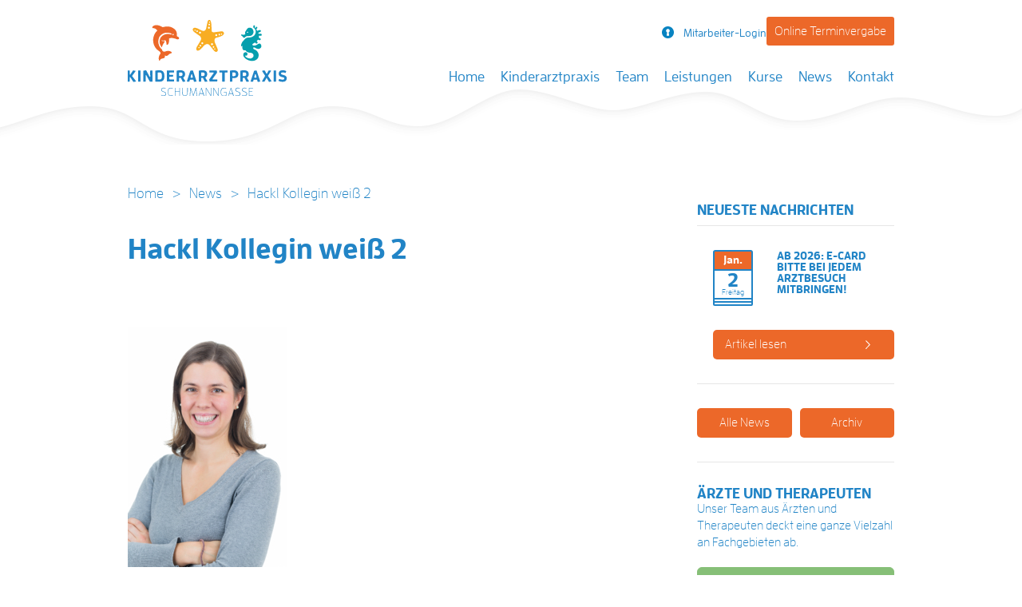

--- FILE ---
content_type: text/html; charset=UTF-8
request_url: https://www.kinderarztpraxis-schumanngasse.at/galerien/mitarbeiter-kinderarztpraxis-schumanngasse/attachment/hackl-kollegin-weiss-2-2/
body_size: 10617
content:
<!DOCTYPE html>
<!--[if IE 7]>
<html class="ie ie7" lang="de">
<![endif]-->
<!--[if IE 8]>
<html class="ie ie8" lang="de">
<![endif]-->
<!--[if !(IE 7) | !(IE 8)  ]><!-->
<html lang="de">
<!--<![endif]-->
<head>

    <meta charset="UTF-8"/>
    <meta name="viewport" content="width=device-width"/>
    <link rel="apple-touch-icon" sizes="57x57" href="https://www.kinderarztpraxis-schumanngasse.at/wp-content/themes/abss_theme/img/favicons/apple-icon-57x57.png">
    <link rel="apple-touch-icon" sizes="60x60" href="https://www.kinderarztpraxis-schumanngasse.at/wp-content/themes/abss_theme/img/favicons/apple-icon-60x60.png">
    <link rel="apple-touch-icon" sizes="72x72" href="https://www.kinderarztpraxis-schumanngasse.at/wp-content/themes/abss_theme/img/favicons/apple-icon-72x72.png">
    <link rel="apple-touch-icon" sizes="76x76" href="https://www.kinderarztpraxis-schumanngasse.at/wp-content/themes/abss_theme/img/favicons/apple-icon-76x76.png">
    <link rel="apple-touch-icon" sizes="114x114" href="https://www.kinderarztpraxis-schumanngasse.at/wp-content/themes/abss_theme/img/favicons/apple-icon-114x114.png">
    <link rel="apple-touch-icon" sizes="120x120" href="https://www.kinderarztpraxis-schumanngasse.at/wp-content/themes/abss_theme/img/favicons/apple-icon-120x120.png">
    <link rel="apple-touch-icon" sizes="144x144" href="https://www.kinderarztpraxis-schumanngasse.at/wp-content/themes/abss_theme/img/favicons/apple-icon-144x144.png">
    <link rel="apple-touch-icon" sizes="152x152" href="https://www.kinderarztpraxis-schumanngasse.at/wp-content/themes/abss_theme/img/favicons/apple-icon-152x152.png">
    <link rel="apple-touch-icon" sizes="180x180" href="https://www.kinderarztpraxis-schumanngasse.at/wp-content/themes/abss_theme/img/favicons/apple-icon-180x180.png">
    <link rel="icon" type="image/png" sizes="192x192"  href="https://www.kinderarztpraxis-schumanngasse.at/wp-content/themes/abss_theme/img/favicons/android-icon-192x192.png">
    <link rel="icon" type="image/png" sizes="32x32" href="https://www.kinderarztpraxis-schumanngasse.at/wp-content/themes/abss_theme/img/favicons/favicon-32x32.png">
    <link rel="icon" type="image/png" sizes="96x96" href="https://www.kinderarztpraxis-schumanngasse.at/wp-content/themes/abss_theme/img/favicons/favicon-96x96.png">
    <link rel="icon" type="image/png" sizes="16x16" href="https://www.kinderarztpraxis-schumanngasse.at/wp-content/themes/abss_theme/img/favicons/favicon-16x16.png">
    <link rel="manifest" href="https://www.kinderarztpraxis-schumanngasse.at/wp-content/themes/abss_theme/img/favicons/manifest.json">
    <meta name="msapplication-TileColor" content="#ffffff">
    <meta name="msapplication-TileImage" content="https://www.kinderarztpraxis-schumanngasse.at/wp-content/themes/abss_theme/img/favicons/ms-icon-144x144.png">
    <meta name="theme-color" content="#ffffff">
        <title>Hackl Kollegin weiß 2 -Kinderarztpraxis Schumanngasse</title>
    <link rel="profile" href="http://gmpg.org/xfn/11"/>
    <link rel="pingback" href="https://www.kinderarztpraxis-schumanngasse.at/xmlrpc.php"/>
        <!--[if lt IE 9]>
    <script src="https://www.kinderarztpraxis-schumanngasse.at/wp-content/themes/abss_theme/js/html5.js" type="text/javascript"></script>
    <![endif]-->

    <script src="https://use.typekit.net/fqh5dsz.js"></script>
    <script>try {
            Typekit.load({async: true});
        } catch (e) {
        }</script>
    <meta name='robots' content='index, follow, max-image-preview:large, max-snippet:-1, max-video-preview:-1' />

	<!-- This site is optimized with the Yoast SEO plugin v26.5 - https://yoast.com/wordpress/plugins/seo/ -->
	<link rel="canonical" href="https://www.kinderarztpraxis-schumanngasse.at/galerien/mitarbeiter-kinderarztpraxis-schumanngasse/attachment/hackl-kollegin-weiss-2-2/" />
	<meta property="og:locale" content="de_DE" />
	<meta property="og:type" content="article" />
	<meta property="og:title" content="Hackl Kollegin weiß 2 -" />
	<meta property="og:url" content="https://www.kinderarztpraxis-schumanngasse.at/galerien/mitarbeiter-kinderarztpraxis-schumanngasse/attachment/hackl-kollegin-weiss-2-2/" />
	<meta property="og:site_name" content="Kinderarztpraxis Schumanngasse" />
	<meta property="article:publisher" content="https://de-de.facebook.com/KinderarztpraxisSchumanngasse/" />
	<meta property="og:image" content="https://www.kinderarztpraxis-schumanngasse.at/galerien/mitarbeiter-kinderarztpraxis-schumanngasse/attachment/hackl-kollegin-weiss-2-2" />
	<meta property="og:image:width" content="3549" />
	<meta property="og:image:height" content="5323" />
	<meta property="og:image:type" content="image/jpeg" />
	<meta name="twitter:card" content="summary_large_image" />
	<script type="application/ld+json" class="yoast-schema-graph">{"@context":"https://schema.org","@graph":[{"@type":"WebPage","@id":"https://www.kinderarztpraxis-schumanngasse.at/galerien/mitarbeiter-kinderarztpraxis-schumanngasse/attachment/hackl-kollegin-weiss-2-2/","url":"https://www.kinderarztpraxis-schumanngasse.at/galerien/mitarbeiter-kinderarztpraxis-schumanngasse/attachment/hackl-kollegin-weiss-2-2/","name":"Hackl Kollegin weiß 2 -","isPartOf":{"@id":"https://www.kinderarztpraxis-schumanngasse.at/#website"},"primaryImageOfPage":{"@id":"https://www.kinderarztpraxis-schumanngasse.at/galerien/mitarbeiter-kinderarztpraxis-schumanngasse/attachment/hackl-kollegin-weiss-2-2/#primaryimage"},"image":{"@id":"https://www.kinderarztpraxis-schumanngasse.at/galerien/mitarbeiter-kinderarztpraxis-schumanngasse/attachment/hackl-kollegin-weiss-2-2/#primaryimage"},"thumbnailUrl":"https://www.kinderarztpraxis-schumanngasse.at/wp-content/uploads/2016/01/Hackl-Kollegin-weiß-2.jpg","datePublished":"2016-11-18T22:22:57+00:00","breadcrumb":{"@id":"https://www.kinderarztpraxis-schumanngasse.at/galerien/mitarbeiter-kinderarztpraxis-schumanngasse/attachment/hackl-kollegin-weiss-2-2/#breadcrumb"},"inLanguage":"de","potentialAction":[{"@type":"ReadAction","target":["https://www.kinderarztpraxis-schumanngasse.at/galerien/mitarbeiter-kinderarztpraxis-schumanngasse/attachment/hackl-kollegin-weiss-2-2/"]}]},{"@type":"ImageObject","inLanguage":"de","@id":"https://www.kinderarztpraxis-schumanngasse.at/galerien/mitarbeiter-kinderarztpraxis-schumanngasse/attachment/hackl-kollegin-weiss-2-2/#primaryimage","url":"https://www.kinderarztpraxis-schumanngasse.at/wp-content/uploads/2016/01/Hackl-Kollegin-weiß-2.jpg","contentUrl":"https://www.kinderarztpraxis-schumanngasse.at/wp-content/uploads/2016/01/Hackl-Kollegin-weiß-2.jpg","width":3549,"height":5323},{"@type":"BreadcrumbList","@id":"https://www.kinderarztpraxis-schumanngasse.at/galerien/mitarbeiter-kinderarztpraxis-schumanngasse/attachment/hackl-kollegin-weiss-2-2/#breadcrumb","itemListElement":[{"@type":"ListItem","position":1,"name":"Startseite","item":"https://www.kinderarztpraxis-schumanngasse.at/"},{"@type":"ListItem","position":2,"name":"Mitarbeiter Kinderarztpraxis Schumanngasse &#8211; zahlreiche Spezialisten, ein Team!","item":"https://www.kinderarztpraxis-schumanngasse.at/galerien/mitarbeiter-kinderarztpraxis-schumanngasse/"},{"@type":"ListItem","position":3,"name":"Hackl Kollegin weiß 2"}]},{"@type":"WebSite","@id":"https://www.kinderarztpraxis-schumanngasse.at/#website","url":"https://www.kinderarztpraxis-schumanngasse.at/","name":"Praxis Schumanngasse","description":"Eine Praxis, zahlreiche Spezialisten: in der Kinderarztpraxis Schumanngasse arbeiten Ärzte und Therapeuten unter einem Dach zusammen!","publisher":{"@id":"https://www.kinderarztpraxis-schumanngasse.at/#organization"},"potentialAction":[{"@type":"SearchAction","target":{"@type":"EntryPoint","urlTemplate":"https://www.kinderarztpraxis-schumanngasse.at/?s={search_term_string}"},"query-input":{"@type":"PropertyValueSpecification","valueRequired":true,"valueName":"search_term_string"}}],"inLanguage":"de"},{"@type":"Organization","@id":"https://www.kinderarztpraxis-schumanngasse.at/#organization","name":"Kinderarztpraxis Schumanngasse","url":"https://www.kinderarztpraxis-schumanngasse.at/","logo":{"@type":"ImageObject","inLanguage":"de","@id":"https://www.kinderarztpraxis-schumanngasse.at/#/schema/logo/image/","url":"https://www.kinderarztpraxis-schumanngasse.at/wp-content/uploads/2017/01/logo.png","contentUrl":"https://www.kinderarztpraxis-schumanngasse.at/wp-content/uploads/2017/01/logo.png","width":200,"height":96,"caption":"Kinderarztpraxis Schumanngasse"},"image":{"@id":"https://www.kinderarztpraxis-schumanngasse.at/#/schema/logo/image/"},"sameAs":["https://de-de.facebook.com/KinderarztpraxisSchumanngasse/"]}]}</script>
	<!-- / Yoast SEO plugin. -->


<link rel="alternate" title="oEmbed (JSON)" type="application/json+oembed" href="https://www.kinderarztpraxis-schumanngasse.at/wp-json/oembed/1.0/embed?url=https%3A%2F%2Fwww.kinderarztpraxis-schumanngasse.at%2Fgalerien%2Fmitarbeiter-kinderarztpraxis-schumanngasse%2Fattachment%2Fhackl-kollegin-weiss-2-2%2F" />
<link rel="alternate" title="oEmbed (XML)" type="text/xml+oembed" href="https://www.kinderarztpraxis-schumanngasse.at/wp-json/oembed/1.0/embed?url=https%3A%2F%2Fwww.kinderarztpraxis-schumanngasse.at%2Fgalerien%2Fmitarbeiter-kinderarztpraxis-schumanngasse%2Fattachment%2Fhackl-kollegin-weiss-2-2%2F&#038;format=xml" />
<style id='wp-img-auto-sizes-contain-inline-css' type='text/css'>
img:is([sizes=auto i],[sizes^="auto," i]){contain-intrinsic-size:3000px 1500px}
/*# sourceURL=wp-img-auto-sizes-contain-inline-css */
</style>
<style id='wp-block-library-inline-css' type='text/css'>
:root{--wp-block-synced-color:#7a00df;--wp-block-synced-color--rgb:122,0,223;--wp-bound-block-color:var(--wp-block-synced-color);--wp-editor-canvas-background:#ddd;--wp-admin-theme-color:#007cba;--wp-admin-theme-color--rgb:0,124,186;--wp-admin-theme-color-darker-10:#006ba1;--wp-admin-theme-color-darker-10--rgb:0,107,160.5;--wp-admin-theme-color-darker-20:#005a87;--wp-admin-theme-color-darker-20--rgb:0,90,135;--wp-admin-border-width-focus:2px}@media (min-resolution:192dpi){:root{--wp-admin-border-width-focus:1.5px}}.wp-element-button{cursor:pointer}:root .has-very-light-gray-background-color{background-color:#eee}:root .has-very-dark-gray-background-color{background-color:#313131}:root .has-very-light-gray-color{color:#eee}:root .has-very-dark-gray-color{color:#313131}:root .has-vivid-green-cyan-to-vivid-cyan-blue-gradient-background{background:linear-gradient(135deg,#00d084,#0693e3)}:root .has-purple-crush-gradient-background{background:linear-gradient(135deg,#34e2e4,#4721fb 50%,#ab1dfe)}:root .has-hazy-dawn-gradient-background{background:linear-gradient(135deg,#faaca8,#dad0ec)}:root .has-subdued-olive-gradient-background{background:linear-gradient(135deg,#fafae1,#67a671)}:root .has-atomic-cream-gradient-background{background:linear-gradient(135deg,#fdd79a,#004a59)}:root .has-nightshade-gradient-background{background:linear-gradient(135deg,#330968,#31cdcf)}:root .has-midnight-gradient-background{background:linear-gradient(135deg,#020381,#2874fc)}:root{--wp--preset--font-size--normal:16px;--wp--preset--font-size--huge:42px}.has-regular-font-size{font-size:1em}.has-larger-font-size{font-size:2.625em}.has-normal-font-size{font-size:var(--wp--preset--font-size--normal)}.has-huge-font-size{font-size:var(--wp--preset--font-size--huge)}.has-text-align-center{text-align:center}.has-text-align-left{text-align:left}.has-text-align-right{text-align:right}.has-fit-text{white-space:nowrap!important}#end-resizable-editor-section{display:none}.aligncenter{clear:both}.items-justified-left{justify-content:flex-start}.items-justified-center{justify-content:center}.items-justified-right{justify-content:flex-end}.items-justified-space-between{justify-content:space-between}.screen-reader-text{border:0;clip-path:inset(50%);height:1px;margin:-1px;overflow:hidden;padding:0;position:absolute;width:1px;word-wrap:normal!important}.screen-reader-text:focus{background-color:#ddd;clip-path:none;color:#444;display:block;font-size:1em;height:auto;left:5px;line-height:normal;padding:15px 23px 14px;text-decoration:none;top:5px;width:auto;z-index:100000}html :where(.has-border-color){border-style:solid}html :where([style*=border-top-color]){border-top-style:solid}html :where([style*=border-right-color]){border-right-style:solid}html :where([style*=border-bottom-color]){border-bottom-style:solid}html :where([style*=border-left-color]){border-left-style:solid}html :where([style*=border-width]){border-style:solid}html :where([style*=border-top-width]){border-top-style:solid}html :where([style*=border-right-width]){border-right-style:solid}html :where([style*=border-bottom-width]){border-bottom-style:solid}html :where([style*=border-left-width]){border-left-style:solid}html :where(img[class*=wp-image-]){height:auto;max-width:100%}:where(figure){margin:0 0 1em}html :where(.is-position-sticky){--wp-admin--admin-bar--position-offset:var(--wp-admin--admin-bar--height,0px)}@media screen and (max-width:600px){html :where(.is-position-sticky){--wp-admin--admin-bar--position-offset:0px}}

/*# sourceURL=wp-block-library-inline-css */
</style><style id='global-styles-inline-css' type='text/css'>
:root{--wp--preset--aspect-ratio--square: 1;--wp--preset--aspect-ratio--4-3: 4/3;--wp--preset--aspect-ratio--3-4: 3/4;--wp--preset--aspect-ratio--3-2: 3/2;--wp--preset--aspect-ratio--2-3: 2/3;--wp--preset--aspect-ratio--16-9: 16/9;--wp--preset--aspect-ratio--9-16: 9/16;--wp--preset--color--black: #000000;--wp--preset--color--cyan-bluish-gray: #abb8c3;--wp--preset--color--white: #ffffff;--wp--preset--color--pale-pink: #f78da7;--wp--preset--color--vivid-red: #cf2e2e;--wp--preset--color--luminous-vivid-orange: #ff6900;--wp--preset--color--luminous-vivid-amber: #fcb900;--wp--preset--color--light-green-cyan: #7bdcb5;--wp--preset--color--vivid-green-cyan: #00d084;--wp--preset--color--pale-cyan-blue: #8ed1fc;--wp--preset--color--vivid-cyan-blue: #0693e3;--wp--preset--color--vivid-purple: #9b51e0;--wp--preset--gradient--vivid-cyan-blue-to-vivid-purple: linear-gradient(135deg,rgb(6,147,227) 0%,rgb(155,81,224) 100%);--wp--preset--gradient--light-green-cyan-to-vivid-green-cyan: linear-gradient(135deg,rgb(122,220,180) 0%,rgb(0,208,130) 100%);--wp--preset--gradient--luminous-vivid-amber-to-luminous-vivid-orange: linear-gradient(135deg,rgb(252,185,0) 0%,rgb(255,105,0) 100%);--wp--preset--gradient--luminous-vivid-orange-to-vivid-red: linear-gradient(135deg,rgb(255,105,0) 0%,rgb(207,46,46) 100%);--wp--preset--gradient--very-light-gray-to-cyan-bluish-gray: linear-gradient(135deg,rgb(238,238,238) 0%,rgb(169,184,195) 100%);--wp--preset--gradient--cool-to-warm-spectrum: linear-gradient(135deg,rgb(74,234,220) 0%,rgb(151,120,209) 20%,rgb(207,42,186) 40%,rgb(238,44,130) 60%,rgb(251,105,98) 80%,rgb(254,248,76) 100%);--wp--preset--gradient--blush-light-purple: linear-gradient(135deg,rgb(255,206,236) 0%,rgb(152,150,240) 100%);--wp--preset--gradient--blush-bordeaux: linear-gradient(135deg,rgb(254,205,165) 0%,rgb(254,45,45) 50%,rgb(107,0,62) 100%);--wp--preset--gradient--luminous-dusk: linear-gradient(135deg,rgb(255,203,112) 0%,rgb(199,81,192) 50%,rgb(65,88,208) 100%);--wp--preset--gradient--pale-ocean: linear-gradient(135deg,rgb(255,245,203) 0%,rgb(182,227,212) 50%,rgb(51,167,181) 100%);--wp--preset--gradient--electric-grass: linear-gradient(135deg,rgb(202,248,128) 0%,rgb(113,206,126) 100%);--wp--preset--gradient--midnight: linear-gradient(135deg,rgb(2,3,129) 0%,rgb(40,116,252) 100%);--wp--preset--font-size--small: 13px;--wp--preset--font-size--medium: 20px;--wp--preset--font-size--large: 36px;--wp--preset--font-size--x-large: 42px;--wp--preset--spacing--20: 0.44rem;--wp--preset--spacing--30: 0.67rem;--wp--preset--spacing--40: 1rem;--wp--preset--spacing--50: 1.5rem;--wp--preset--spacing--60: 2.25rem;--wp--preset--spacing--70: 3.38rem;--wp--preset--spacing--80: 5.06rem;--wp--preset--shadow--natural: 6px 6px 9px rgba(0, 0, 0, 0.2);--wp--preset--shadow--deep: 12px 12px 50px rgba(0, 0, 0, 0.4);--wp--preset--shadow--sharp: 6px 6px 0px rgba(0, 0, 0, 0.2);--wp--preset--shadow--outlined: 6px 6px 0px -3px rgb(255, 255, 255), 6px 6px rgb(0, 0, 0);--wp--preset--shadow--crisp: 6px 6px 0px rgb(0, 0, 0);}:where(.is-layout-flex){gap: 0.5em;}:where(.is-layout-grid){gap: 0.5em;}body .is-layout-flex{display: flex;}.is-layout-flex{flex-wrap: wrap;align-items: center;}.is-layout-flex > :is(*, div){margin: 0;}body .is-layout-grid{display: grid;}.is-layout-grid > :is(*, div){margin: 0;}:where(.wp-block-columns.is-layout-flex){gap: 2em;}:where(.wp-block-columns.is-layout-grid){gap: 2em;}:where(.wp-block-post-template.is-layout-flex){gap: 1.25em;}:where(.wp-block-post-template.is-layout-grid){gap: 1.25em;}.has-black-color{color: var(--wp--preset--color--black) !important;}.has-cyan-bluish-gray-color{color: var(--wp--preset--color--cyan-bluish-gray) !important;}.has-white-color{color: var(--wp--preset--color--white) !important;}.has-pale-pink-color{color: var(--wp--preset--color--pale-pink) !important;}.has-vivid-red-color{color: var(--wp--preset--color--vivid-red) !important;}.has-luminous-vivid-orange-color{color: var(--wp--preset--color--luminous-vivid-orange) !important;}.has-luminous-vivid-amber-color{color: var(--wp--preset--color--luminous-vivid-amber) !important;}.has-light-green-cyan-color{color: var(--wp--preset--color--light-green-cyan) !important;}.has-vivid-green-cyan-color{color: var(--wp--preset--color--vivid-green-cyan) !important;}.has-pale-cyan-blue-color{color: var(--wp--preset--color--pale-cyan-blue) !important;}.has-vivid-cyan-blue-color{color: var(--wp--preset--color--vivid-cyan-blue) !important;}.has-vivid-purple-color{color: var(--wp--preset--color--vivid-purple) !important;}.has-black-background-color{background-color: var(--wp--preset--color--black) !important;}.has-cyan-bluish-gray-background-color{background-color: var(--wp--preset--color--cyan-bluish-gray) !important;}.has-white-background-color{background-color: var(--wp--preset--color--white) !important;}.has-pale-pink-background-color{background-color: var(--wp--preset--color--pale-pink) !important;}.has-vivid-red-background-color{background-color: var(--wp--preset--color--vivid-red) !important;}.has-luminous-vivid-orange-background-color{background-color: var(--wp--preset--color--luminous-vivid-orange) !important;}.has-luminous-vivid-amber-background-color{background-color: var(--wp--preset--color--luminous-vivid-amber) !important;}.has-light-green-cyan-background-color{background-color: var(--wp--preset--color--light-green-cyan) !important;}.has-vivid-green-cyan-background-color{background-color: var(--wp--preset--color--vivid-green-cyan) !important;}.has-pale-cyan-blue-background-color{background-color: var(--wp--preset--color--pale-cyan-blue) !important;}.has-vivid-cyan-blue-background-color{background-color: var(--wp--preset--color--vivid-cyan-blue) !important;}.has-vivid-purple-background-color{background-color: var(--wp--preset--color--vivid-purple) !important;}.has-black-border-color{border-color: var(--wp--preset--color--black) !important;}.has-cyan-bluish-gray-border-color{border-color: var(--wp--preset--color--cyan-bluish-gray) !important;}.has-white-border-color{border-color: var(--wp--preset--color--white) !important;}.has-pale-pink-border-color{border-color: var(--wp--preset--color--pale-pink) !important;}.has-vivid-red-border-color{border-color: var(--wp--preset--color--vivid-red) !important;}.has-luminous-vivid-orange-border-color{border-color: var(--wp--preset--color--luminous-vivid-orange) !important;}.has-luminous-vivid-amber-border-color{border-color: var(--wp--preset--color--luminous-vivid-amber) !important;}.has-light-green-cyan-border-color{border-color: var(--wp--preset--color--light-green-cyan) !important;}.has-vivid-green-cyan-border-color{border-color: var(--wp--preset--color--vivid-green-cyan) !important;}.has-pale-cyan-blue-border-color{border-color: var(--wp--preset--color--pale-cyan-blue) !important;}.has-vivid-cyan-blue-border-color{border-color: var(--wp--preset--color--vivid-cyan-blue) !important;}.has-vivid-purple-border-color{border-color: var(--wp--preset--color--vivid-purple) !important;}.has-vivid-cyan-blue-to-vivid-purple-gradient-background{background: var(--wp--preset--gradient--vivid-cyan-blue-to-vivid-purple) !important;}.has-light-green-cyan-to-vivid-green-cyan-gradient-background{background: var(--wp--preset--gradient--light-green-cyan-to-vivid-green-cyan) !important;}.has-luminous-vivid-amber-to-luminous-vivid-orange-gradient-background{background: var(--wp--preset--gradient--luminous-vivid-amber-to-luminous-vivid-orange) !important;}.has-luminous-vivid-orange-to-vivid-red-gradient-background{background: var(--wp--preset--gradient--luminous-vivid-orange-to-vivid-red) !important;}.has-very-light-gray-to-cyan-bluish-gray-gradient-background{background: var(--wp--preset--gradient--very-light-gray-to-cyan-bluish-gray) !important;}.has-cool-to-warm-spectrum-gradient-background{background: var(--wp--preset--gradient--cool-to-warm-spectrum) !important;}.has-blush-light-purple-gradient-background{background: var(--wp--preset--gradient--blush-light-purple) !important;}.has-blush-bordeaux-gradient-background{background: var(--wp--preset--gradient--blush-bordeaux) !important;}.has-luminous-dusk-gradient-background{background: var(--wp--preset--gradient--luminous-dusk) !important;}.has-pale-ocean-gradient-background{background: var(--wp--preset--gradient--pale-ocean) !important;}.has-electric-grass-gradient-background{background: var(--wp--preset--gradient--electric-grass) !important;}.has-midnight-gradient-background{background: var(--wp--preset--gradient--midnight) !important;}.has-small-font-size{font-size: var(--wp--preset--font-size--small) !important;}.has-medium-font-size{font-size: var(--wp--preset--font-size--medium) !important;}.has-large-font-size{font-size: var(--wp--preset--font-size--large) !important;}.has-x-large-font-size{font-size: var(--wp--preset--font-size--x-large) !important;}
/*# sourceURL=global-styles-inline-css */
</style>

<style id='classic-theme-styles-inline-css' type='text/css'>
/*! This file is auto-generated */
.wp-block-button__link{color:#fff;background-color:#32373c;border-radius:9999px;box-shadow:none;text-decoration:none;padding:calc(.667em + 2px) calc(1.333em + 2px);font-size:1.125em}.wp-block-file__button{background:#32373c;color:#fff;text-decoration:none}
/*# sourceURL=/wp-includes/css/classic-themes.min.css */
</style>
<link rel='stylesheet'  href='https://www.kinderarztpraxis-schumanngasse.at/wp-content/plugins/bbpress/templates/default/css/bbpress.min.css?ver=2.6.14' type='text/css'  />
<link rel='stylesheet'  href='https://www.kinderarztpraxis-schumanngasse.at/wp-content/themes/abss_theme/css/assets/featherlight.css?ver=6.9' type='text/css'  />
<link rel='stylesheet'  href='https://www.kinderarztpraxis-schumanngasse.at/wp-content/themes/abss_theme/css/assets/featherlight.gallery.css?ver=6.9' type='text/css'  />
<link rel='stylesheet'  href='https://www.kinderarztpraxis-schumanngasse.at/wp-content/themes/abss_theme/css/style.min.css?ver=2.1' type='text/css'  />
<link rel='stylesheet'  href='https://www.kinderarztpraxis-schumanngasse.at/wp-content/themes/abss_theme/css/style-mena.css?ver=6.9' type='text/css'  />
<link rel="https://api.w.org/" href="https://www.kinderarztpraxis-schumanngasse.at/wp-json/" /><link rel="alternate" title="JSON" type="application/json" href="https://www.kinderarztpraxis-schumanngasse.at/wp-json/wp/v2/media/711" /><link rel='shortlink' href='https://www.kinderarztpraxis-schumanngasse.at/?p=711' />

        <script type="text/javascript">
            var jQueryMigrateHelperHasSentDowngrade = false;

			window.onerror = function( msg, url, line, col, error ) {
				// Break out early, do not processing if a downgrade reqeust was already sent.
				if ( jQueryMigrateHelperHasSentDowngrade ) {
					return true;
                }

				var xhr = new XMLHttpRequest();
				var nonce = 'e0640d497e';
				var jQueryFunctions = [
					'andSelf',
					'browser',
					'live',
					'boxModel',
					'support.boxModel',
					'size',
					'swap',
					'clean',
					'sub',
                ];
				var match_pattern = /\)\.(.+?) is not a function/;
                var erroredFunction = msg.match( match_pattern );

                // If there was no matching functions, do not try to downgrade.
                if ( null === erroredFunction || typeof erroredFunction !== 'object' || typeof erroredFunction[1] === "undefined" || -1 === jQueryFunctions.indexOf( erroredFunction[1] ) ) {
                    return true;
                }

                // Set that we've now attempted a downgrade request.
                jQueryMigrateHelperHasSentDowngrade = true;

				xhr.open( 'POST', 'https://www.kinderarztpraxis-schumanngasse.at/wp-admin/admin-ajax.php' );
				xhr.setRequestHeader( 'Content-Type', 'application/x-www-form-urlencoded' );
				xhr.onload = function () {
					var response,
                        reload = false;

					if ( 200 === xhr.status ) {
                        try {
                        	response = JSON.parse( xhr.response );

                        	reload = response.data.reload;
                        } catch ( e ) {
                        	reload = false;
                        }
                    }

					// Automatically reload the page if a deprecation caused an automatic downgrade, ensure visitors get the best possible experience.
					if ( reload ) {
						location.reload();
                    }
				};

				xhr.send( encodeURI( 'action=jquery-migrate-downgrade-version&_wpnonce=' + nonce ) );

				// Suppress error alerts in older browsers
				return true;
			}
        </script>

		         <script>
          (function(i,s,o,g,r,a,m){i['GoogleAnalyticsObject']=r;i[r]=i[r]||function(){
          (i[r].q=i[r].q||[]).push(arguments)},i[r].l=1*new Date();a=s.createElement(o),
          m=s.getElementsByTagName(o)[0];a.async=1;a.src=g;m.parentNode.insertBefore(a,m)
          })(window,document,'script','//www.google-analytics.com/analytics.js','ga');
        
          ga('create', 'UA-73819248-1', 'auto');
          ga('send', 'pageview');
        
        </script>
          <script src="https://www.google.com/recaptcha/api.js?hl=de" async defer></script>
                    <style type="text/css">                
            @media (min-width: 1024px) {
                .header-sub-menu.has-appointment-landing{
                    position: absolute;
                    top: 0;
                    right: 0;
                    float: none;
                    display: flex;
                    display: -webkit-flex;
                    justify-content: center;
                    -webkit-justify-content: center;
                    gap: 20px;
                }
                .header-sub-menu.has-appointment-landing.not-logged-in{
                    align-items: center;
                    -webkit-align-items: center;
                }
                /*.header-sub-menu.has-appointment-landing li.login{
                    position: relative;
                }*/
                .header-sub-menu.has-appointment-landing li{
                    position: relative;
                    right: unset;
                    top: unset;
                    bottom: unset;
                    float: none;
                }

                .header-sub-menu.has-appointment-landing li > a > i{
                    right: 0;
                    position: relative !important;
                }
            }
            .terminvereinbarung{
                background-color: #ec6829;
                color: #fff;
                padding: 10px;
                border-radius: 3px;                
                font-size: 16px;
            }
            @media (max-width: 1024px) {
                .terminvereinbarung{
                    margin: 25px auto;
                    display: block;
                    width: 70%;
                    text-align: center !important;
                }
            }
        </style>
        </head>

<body class="attachment wp-singular attachment-template-default single single-attachment postid-711 attachmentid-711 attachment-jpeg wp-theme-abss_theme">

<div id="page" class="hfeed site">
    <header id="masthead" class="site-header" role="banner">
                <div class="sticky-menu display-only-mobile-tablet"></div>
        <div class="header-top">
            <div class="container">
                <hgroup>
                                            <h1 class="site-title">
                            <a href="https://www.kinderarztpraxis-schumanngasse.at/"
                               title="Kinderarztpraxis Schumanngasse"
                               rel="home">Kinderarztpraxis Schumanngasse</a>
                        </h1>
                    

                    <!--					<h2 class="site-description">-->
                    <!--</h2>-->
                </hgroup>

                <div class="header-top-menu">
                    
                </div>
                <h3 class="menu-toggle"><span>Menu</span></h3>

                <div class="nav-wrapper">

                    <nav id="site-navigation" class="main-navigation" role="navigation">

                        <a class="assistive-text" href="#content"
                           title="Skip to content">Skip to content</a>
                        <ul id="menu-kinderarztpraxis-hauptmenue" class="nav top-nav clearfix"><li id="menu-item-174" class="menu-item menu-item-type-custom menu-item-object-custom first-menu-item"><a href="/">Home<br /><span class="sub"></span></a></li>
<li id="menu-item-28" class="menu-item menu-item-type-post_type menu-item-object-page menu-item-has-children"><a href="https://www.kinderarztpraxis-schumanngasse.at/ordination/">Kinderarztpraxis<br /><span class="sub"></span></a>
<ul class="sub-menu">
	<li id="menu-item-29" class="menu-item menu-item-type-post_type menu-item-object-page"><a href="https://www.kinderarztpraxis-schumanngasse.at/ordination/idee-vision/">Konzept<br /><span class="sub"></span></a></li>
	<li id="menu-item-58" class="menu-item menu-item-type-post_type menu-item-object-page"><a href="https://www.kinderarztpraxis-schumanngasse.at/unser-team/">Team<br /><span class="sub"></span></a></li>
	<li id="menu-item-822" class="menu-item menu-item-type-post_type menu-item-object-page"><a href="https://www.kinderarztpraxis-schumanngasse.at/ordination/unsere-partner/">Unsere Partner<br /><span class="sub"></span></a></li>
</ul>
</li>
<li id="menu-item-18495" class="menu-item menu-item-type-post_type menu-item-object-page"><a href="https://www.kinderarztpraxis-schumanngasse.at/unser-team/">Team<br /><span class="sub"></span></a></li>
<li id="menu-item-370" class="menu-item menu-item-type-post_type menu-item-object-page"><a href="https://www.kinderarztpraxis-schumanngasse.at/leistungen/">Leistungen<br /><span class="sub"></span></a></li>
<li id="menu-item-763" class="menu-item menu-item-type-post_type menu-item-object-page"><a href="https://www.kinderarztpraxis-schumanngasse.at/kurse/">Kurse<br /><span class="sub"></span></a></li>
<li id="menu-item-52" class="menu-item menu-item-type-post_type menu-item-object-page menu-item-has-children"><a href="https://www.kinderarztpraxis-schumanngasse.at/news/">News<br /><span class="sub"></span></a>
<ul class="sub-menu">
	<li id="menu-item-192" class="menu-item menu-item-type-post_type menu-item-object-page"><a href="https://www.kinderarztpraxis-schumanngasse.at/news/archiv/">Archiv<br /><span class="sub"></span></a></li>
</ul>
</li>
<li id="menu-item-17" class="menu-item menu-item-type-post_type menu-item-object-page"><a href="https://www.kinderarztpraxis-schumanngasse.at/kontakt/">Kontakt<br /><span class="sub"></span></a></li>
</ul>                    </nav>

                                                            <ul class="header-sub-menu has-appointment-landing not-logged-in">
                                                    <li class="login">
                                <a class="font-size-14" href="https://www.kinderarztpraxis-schumanngasse.at/wp-login.php">
                                    <i class="icon-login "></i>Mitarbeiter-Login                                </a>

                                <a class="font-size-14 display-only-mobile-tablet display-only-desktop" href="https://www.kinderarztpraxis-schumanngasse.at/wp-login.php">
                                    <i class="icon-login"></i>Mitarbeiter-Login                                </a>

                                <div class="doc-login">

                                    
		<form name="loginform" id="loginform" action="https://www.kinderarztpraxis-schumanngasse.at/wp-login.php" method="post">
			<p class="form-item">
				<label for="user_login">Benutzername</label>
				<input type="text" name="log" id="user_login" class="input" value="" size="20" tabindex="10" autocomplete="off" />
			</p>
			<p class="form-item">
				<label for="user_pass">Passwort</label>
				<input type="password" name="pwd" id="user_pass" class="input" value="" size="20" tabindex="20" autocomplete="off" />
			</p>
			<p class="login-remember"><label><input name="rememberme" type="checkbox" id="rememberme" value="forever" tabindex="90" /> Angemeldet bleiben</label></p>
			<p class="form-item form-submit">
				<input type="submit" name="wp-submit" id="wp-submit" class="btn btn--orange submit" value="Anmelden" tabindex="100" />
				<input type="hidden" name="redirect_to" value="https://www.kinderarztpraxis-schumanngasse.at/mitarbeiterportal/home/" />
			</p>
		</form>                                    <a href="https://www.kinderarztpraxis-schumanngasse.at/wp-login.php?action=lostpassword" title="Lost Password">Passwort
                                        vergessen?</a>
                                </div>                                
                            </li>
                                                            <li class="">
                                    <a href="https://www.kinderarztpraxis-schumanngasse.at/online-terminvereinbarung/" class="font-size-14 terminvereinbarung">Online Terminvergabe</a>
                                </li>
                             
                                            </ul>
                                    </div>
            </div>

            <!-- #site-navigation -->
        </div>

            </header>
    <!-- #masthead -->

    <div id="main" class="wrapper">
        <ul id="breadcrumbs"><li class="first"><a href="https://www.kinderarztpraxis-schumanngasse.at">Home</a></li><li class="separator"> > </li><li><a href="/news" title="View all posts in News">News</a></li><li class="separator"> > </li><li>Hackl Kollegin weiß 2</li></ul>        <script>
            window.onload = function () {
                $(document).ready(function () {
                    var headerTopOffset = $(".header-top").offset().top;

                    $(window).scroll(function () {
                        var scrollPosition = $(window).scrollTop();

                        if (scrollPosition >= headerTopOffset) {
                            $(".header-top").addClass("ht-fixed");
                            $('.header-img').addClass("margin-t-m-95");
                            $('.wrapper').addClass("margin-top-130");
//                            $('.home .wrapper').addClass("margin-top-180");
                            $('.menu-toggle').addClass("tablet-top-m-25");


                        } else {
                            $(".header-top").removeClass("ht-fixed");
                            $('.header-img').removeClass("margin-t-m-95");
                            $('.wrapper').removeClass("margin-top-130");
//                            $('.home .wrapper').addClass("margin-top-180");
                            $('.menu-toggle').removeClass("tablet-top-m-25");
                        }
                    });
                });
            }
        </script>


	<div id="primary" class="site-content">
		<div id="content" role="main">
			<div class="body">
			
				
<div class="grid">
    <section id="primary" class="site-content col col-large-2-3 col-medium-2-3 col-small-1-1">
        <div id="content" role="main">
            <article id="post-711" class="post-711 attachment type-attachment status-inherit hentry">
                <header class="entry-header">
                    <div class="grid margin-t-20">
                        <div class="col col-large-1-1 col-medium-1-1 col-small-1-1 margin-t-20">
                                                            <h1 class="entry-title"><a href="https://www.kinderarztpraxis-schumanngasse.at/galerien/mitarbeiter-kinderarztpraxis-schumanngasse/attachment/hackl-kollegin-weiss-2-2/"
                                                           title="Permalink to Hackl Kollegin weiß 2"
                                                           rel="bookmark">Hackl Kollegin weiß 2</a></h1>
                            
                            
                                                    </div>
                    </div>
                </header>
                <!-- .entry-header -->

                                    <div class="entry-content padding-t-50">
                        <p class="attachment"><a href='https://www.kinderarztpraxis-schumanngasse.at/wp-content/uploads/2016/01/Hackl-Kollegin-weiß-2.jpg'><img fetchpriority="high" decoding="async" width="200" height="300" src="https://www.kinderarztpraxis-schumanngasse.at/wp-content/uploads/2016/01/Hackl-Kollegin-weiß-2-200x300.jpg" class="attachment-medium size-medium" alt="" srcset="https://www.kinderarztpraxis-schumanngasse.at/wp-content/uploads/2016/01/Hackl-Kollegin-weiß-2-200x300.jpg 200w, https://www.kinderarztpraxis-schumanngasse.at/wp-content/uploads/2016/01/Hackl-Kollegin-weiß-2-768x1152.jpg 768w, https://www.kinderarztpraxis-schumanngasse.at/wp-content/uploads/2016/01/Hackl-Kollegin-weiß-2-683x1024.jpg 683w" sizes="(max-width: 200px) 100vw, 200px" /></a></p>
                                            </div><!-- .entry-content -->
                
                <footer class="entry-meta">
                                                            
                    
                                    </footer>
                <!-- .entry-meta -->
            </article>
            <!-- #post-711 -->

            <!-- #content -->
    </section>
    <!-- #primary -->

    <section class="col col-large-1-3 col-medium-1-3 col-small-1-1">
    <div class="sidebar padding-l-60">
                    <div id="secondary" class="widget-area" role="complementary">
                <div id="widget_mg_latest_news-5" class="widget widget_mg_latest_news">            <h3>Neueste Nachrichten</h3>            <span class="line margin-b-0 margin-t-10"></span>
            <ul>
                <li class="news-item margin-t-30">
                    <div class="news-calendar margin-r-30">
                        <div class="news-calendar-month">
                            <span class="is-center">Jan.</span>
                        </div>
                        <div class="news-calendar-day is-center">
                            <strong class="is-center is-block">2</strong>
                            <span class="is-center is-block">Freitag</span>
                        </div>
                    </div>

                    <h3>Ab 2026: E-Card bitte bei jedem Arztbesuch mitbringen!</h3>
                    <a href="https://www.kinderarztpraxis-schumanngasse.at/allgemein/ab-2026-e-card-bitte-bei-jedem-arztbesuch-mitbringen/" class="col-large-1-1 col-medium-1-1 col-small-1-1 btn btn--orange margin-t-30 margin-b-0 is-left">
                        Artikel lesen                    </a>
                </li>
            </ul>

            <span class="line margin-t-30 margin-b-30"></span>

            <div class="grid">
                <div class="col col-large-1-2 col-medium-1-2 col-small-1-1 padding-l-10 padding-r-5 is-center margin-b-0 ">
                    <a href="/news" class="btn btn btn--orange sidebar-btn is-center padding-l-0 padding-r-0">Alle News</a>
                </div>
                <div class="col col-large-1-2 col-medium-1-2 col-small-1-1 padding-l-5 padding-r-10 is-center  margin-b-0 mobile-margin-t-10">
                    <a href="/news" class="btn btn btn--orange sidebar-btn is-center padding-l-0 padding-r-0">Archiv</a>
                </div>
            </div>
        </div><span class="line margin-t-30 margin-b-30"></span>
        <div id="widget_mg_speciality-4" class="widget widget_mg_speciality"><h3>Ärzte und Therapeuten</h3><p>Unser Team aus Ärzten und Therapeuten deckt eine ganze Vielzahl an Fachgebieten ab.</p>        <div class="dropdown-wrapper no-selectric">
            <select name="choose_spezialist" id="choose_spezialist" class="green" onchange="if (this.value) window.location.href=this.value">
                <option value="Spezialist wählen"> Spezialisten wählen</option>
                <option value="https://www.kinderarztpraxis-schumanngasse.at/spezialisierungen/augenarzt/">Augenarzt</option><option value="https://www.kinderarztpraxis-schumanngasse.at/spezialisierungen/craniosacrale-osteopathie/">Craniosacrale Osteopathie</option><option value="https://www.kinderarztpraxis-schumanngasse.at/spezialisierungen/diaet-und-stillberatung/">Ernährungsberatung</option><option value="https://www.kinderarztpraxis-schumanngasse.at/spezialisierungen/fetale-kardiologie/">Fetale Kardiologie</option><option value="https://www.kinderarztpraxis-schumanngasse.at/spezialisierungen/hno-hals-nasen-ohrenheilkunde/">HNO (Hals-, Nasen-, Ohrenheilkunde)</option><option value="https://www.kinderarztpraxis-schumanngasse.at/spezialisierungen/homoeopathie/">Homöopathie</option><option value="https://www.kinderarztpraxis-schumanngasse.at/spezialisierungen/kinder-und-jugendlichenpsychotherapie/">Kinder und Jugendlichenpsychotherapie</option><option value="https://www.kinderarztpraxis-schumanngasse.at/spezialisierungen/kinder-und-jugendchirurgie/">Kinder- und Jugendchirurgie</option><option value="https://www.kinderarztpraxis-schumanngasse.at/spezialisierungen/kinderarzt/">Kinderarzt</option><option value="https://www.kinderarztpraxis-schumanngasse.at/spezialisierungen/hautaerztin/">Kinderdermatologie</option><option value="https://www.kinderarztpraxis-schumanngasse.at/spezialisierungen/kindergastroenterologin/">Kindergastroenterologin</option><option value="https://www.kinderarztpraxis-schumanngasse.at/spezialisierungen/kinderkardiologie/">Kinderkardiologie</option><option value="https://www.kinderarztpraxis-schumanngasse.at/spezialisierungen/kinderlungenfacharzt/">Kinderpulmologie und Allergologie</option><option value="https://www.kinderarztpraxis-schumanngasse.at/spezialisierungen/kinderrheumatologie/">Kinderrheumatologie</option><option value="https://www.kinderarztpraxis-schumanngasse.at/spezialisierungen/kindertraumatologie/">Kindertraumatologie</option><option value="https://www.kinderarztpraxis-schumanngasse.at/spezialisierungen/kinderunfallchirurgie/">Kinderunfallchirurgie</option><option value="https://www.kinderarztpraxis-schumanngasse.at/spezialisierungen/kinderurologie/">Kinderurologie</option><option value="https://www.kinderarztpraxis-schumanngasse.at/spezialisierungen/kinesiologie/">Kinesiologie</option><option value="https://www.kinderarztpraxis-schumanngasse.at/spezialisierungen/kinflex-kinesiologische-reflexzentrierung/">KinFlex® Kinesiologische Reflexzentrierung</option><option value="https://www.kinderarztpraxis-schumanngasse.at/spezialisierungen/togotherapeut/">Logopädie</option><option value="https://www.kinderarztpraxis-schumanngasse.at/spezialisierungen/gynaekologe/">Neonatologie</option><option value="https://www.kinderarztpraxis-schumanngasse.at/spezialisierungen/neuropaediatrie/">Neuropädiatrie</option><option value="https://www.kinderarztpraxis-schumanngasse.at/spezialisierungen/orthopaede/">Orthopäde</option><option value="https://www.kinderarztpraxis-schumanngasse.at/spezialisierungen/physiotherapeut/">Physiotherapie</option><option value="https://www.kinderarztpraxis-schumanngasse.at/spezialisierungen/psychologin/">Psychologin</option><option value="https://www.kinderarztpraxis-schumanngasse.at/spezialisierungen/psychotherapie/">Psychotherapie</option><option value="https://www.kinderarztpraxis-schumanngasse.at/spezialisierungen/schlafberatung/">Schlafcoach</option><option value="https://www.kinderarztpraxis-schumanngasse.at/spezialisierungen/alle-behandlungsarten-der-traditionellen-chinesischen-medizin/">Traditionellen Chinesischen Medizin (TCM)</option><option value="https://www.kinderarztpraxis-schumanngasse.at/spezialisierungen/trageberatung/">Trageberatung</option><option value="https://www.kinderarztpraxis-schumanngasse.at/spezialisierungen/trt-teaching-recovery-techniques-trainerin-traumatherapeutin-i-a/">TRT („Teaching Recovery Techniques“) Trainerin, Traumatherapeutin</option><option value="https://www.kinderarztpraxis-schumanngasse.at/spezialisierungen/v-e-n-u-s-zentrierungstherapie/">V.E.N.U.S.® Zentrierungstherapie</option>            </select>
        </div>
                </div><span class="line margin-t-30 margin-b-30"></span>
        
            <div id="widget_mg_text-8" class="widget widget_mg_text"><h3>Terminvereinbarung</h3>
            <p>Rufen Sie uns unter <br><strong><a href="tel:004314803010">+43 1 480 30 10</a></strong><br> an oder buchen sie online</p>
                            <a class="btn btn--blue  width-100" href="https://www.kinderarztpraxis-schumanngasse.at/online-terminvereinbarung/">Termin vereinbaren</a>
            
            </div><span class="line margin-t-30 margin-b-30"></span>
        <div id="widget_mg_gallery-3" class="widget widget_mg_text"></div><span class="line margin-t-30 margin-b-30"></span><div id="widget_mg_opening_hours-8" class="widget widget_mg_opening_hours">
        <div class="opening-hours">

            <h3>Ordinationszeiten</h3><p class="attachment"><a href='https://www.kinderarztpraxis-schumanngasse.at/wp-content/uploads/2016/01/Hackl-Kollegin-weiß-2.jpg'><img decoding="async" width="200" height="300" src="https://www.kinderarztpraxis-schumanngasse.at/wp-content/uploads/2016/01/Hackl-Kollegin-weiß-2-200x300.jpg" class="attachment-medium size-medium" alt="" srcset="https://www.kinderarztpraxis-schumanngasse.at/wp-content/uploads/2016/01/Hackl-Kollegin-weiß-2-200x300.jpg 200w, https://www.kinderarztpraxis-schumanngasse.at/wp-content/uploads/2016/01/Hackl-Kollegin-weiß-2-768x1152.jpg 768w, https://www.kinderarztpraxis-schumanngasse.at/wp-content/uploads/2016/01/Hackl-Kollegin-weiß-2-683x1024.jpg 683w" sizes="(max-width: 200px) 100vw, 200px" /></a></p>
<hr />
<p><strong>Termine ausschließlich nach vorheriger Terminvereinbarung &#8211; am besten gleich <span style="color: #ff6600;"><a style="color: #ff6600;" href="https://www.kinderarztpraxis-schumanngasse.at/online-terminvereinbarung/">hier</a></span> online!<br />
</strong></p>
<hr />
<p><strong>Montag &#8211; Freitag:</strong><br />
09:00 &#8211; 19:00 Uhr</p>
<p><strong>Samstag &amp; Sonntag<br />
Akuttermine:<br />
</strong>09:00 &#8211; 12:00 Uhr<br />
nach telefonischer Voranmeldung beim diensthabenden Kinderfacharzt</p>
<hr />
<p><strong>Terminabsagen oder Anfragen zu Pflegefreistellungen, Rezepten, Überweisungen, etc.</strong><br />
bitte über unser <a href="https://www.kinderarztpraxis-schumanngasse.at/terminvereinbarung/"><u>Kontaktformular </u></a><br />
bzw. per E-Mail an<br />
<a href="mailto:ordination@kinderarztpraxis-schumanngasse.at"><u>ordination@kinderarztpraxis-schumanngasse.at</u></a></p>
<p><strong>Akute Anfragen:</strong><br />
+43 1 480 30 10<br />
(besetzt von 9-12 und 14-17 Uhr)</p>
        </div>

        </div><span class="line margin-t-30 margin-b-30"></span>            </div><!-- #secondary -->
            </div>
</section>

</div>

				<nav class="nav-single">

					<h3 class="assistive-text">Post navigation</h3>
					<span class="nav-previous"><a href="https://www.kinderarztpraxis-schumanngasse.at/galerien/mitarbeiter-kinderarztpraxis-schumanngasse/" rel="prev"><span class="meta-nav">&larr;</span> Mitarbeiter Kinderarztpraxis Schumanngasse &#8211; zahlreiche Spezialisten, ein Team!</a></span>
					<span class="nav-next"></span>
				</nav><!-- .nav-single -->

				
						</div>
		</div><!-- #content -->
	</div><!-- #primary -->

</div><!-- #main .wrapper -->
<footer id="colophon" role="contentinfo" class="site-footer">
    <div class="container">
        <small>© 2026 Kinderarztpraxis Schumanngasse. Alle Rechte vorbehalten. <ul id="menu-footermenue" class="nav footer-nav clearfix"><li id="menu-item-280" class="menu-item menu-item-type-post_type menu-item-object-page menu-item-280"><a href="https://www.kinderarztpraxis-schumanngasse.at/impressum/">Impressum</a></li>
<li id="menu-item-279" class="menu-item menu-item-type-post_type menu-item-object-page menu-item-279"><a href="https://www.kinderarztpraxis-schumanngasse.at/rechtliche-hinweise/">Rechtliche Hinweise / Haftungsausschluss / Datenschutz</a></li>
</ul>        </small>
    </div>

    <!-- .site-info -->
</footer><!-- #colophon -->
</div><!-- #page -->

<script type="speculationrules">
{"prefetch":[{"source":"document","where":{"and":[{"href_matches":"/*"},{"not":{"href_matches":["/wp-*.php","/wp-admin/*","/wp-content/uploads/*","/wp-content/*","/wp-content/plugins/*","/wp-content/themes/abss_theme/*","/*\\?(.+)"]}},{"not":{"selector_matches":"a[rel~=\"nofollow\"]"}},{"not":{"selector_matches":".no-prefetch, .no-prefetch a"}}]},"eagerness":"conservative"}]}
</script>

<script type="text/javascript" id="bbp-swap-no-js-body-class">
	document.body.className = document.body.className.replace( 'bbp-no-js', 'bbp-js' );
</script>

<script type="text/javascript" src="https://www.kinderarztpraxis-schumanngasse.at/wp-includes/js/jquery/jquery.min.js?ver=3.7.1" id="jquery-core-js"></script>
<script type="text/javascript" src="https://www.kinderarztpraxis-schumanngasse.at/wp-includes/js/jquery/jquery-migrate.min.js?ver=3.4.1" id="jquery-migrate-js"></script>
<script type="text/javascript" src="https://www.kinderarztpraxis-schumanngasse.at/wp-content/themes/abss_theme/js/libs/featherlight.js?ver=6.9" id="featherlight-js"></script>
<script type="text/javascript" src="https://www.kinderarztpraxis-schumanngasse.at/wp-content/themes/abss_theme/js/libs/featherlight.gallery.js?ver=6.9" id="featherlight.gallery-js"></script>
<script type="text/javascript" src="https://www.kinderarztpraxis-schumanngasse.at/wp-content/themes/abss_theme/js/dist/main.js?ver=6.9" id="main-js"></script>
<script type="text/javascript" src="https://www.kinderarztpraxis-schumanngasse.at/wp-content/themes/abss_theme/js/mg_scripts.js?v=1.2&amp;ver=6.9" id="mg_scripts-js"></script>
<script type="text/javascript">
              var $ = jQuery;
              jQuery(document).ready(function($) { window.FRONTEND.Site.Init("https://www.kinderarztpraxis-schumanngasse.at/wp-content/themes/abss_theme"); window.FRONTEND.Site.Gallery.Init();; });
           </script></body>
</html>

--- FILE ---
content_type: text/css
request_url: https://www.kinderarztpraxis-schumanngasse.at/wp-content/themes/abss_theme/css/style.min.css?ver=2.1
body_size: 11902
content:
a,abbr,acronym,address,applet,article,aside,audio,b,big,blockquote,body,canvas,caption,center,cite,code,dd,del,details,dfn,div,dl,dt,em,embed,fieldset,figcaption,figure,footer,form,h1,h2,h3,h4,h5,h6,header,hgroup,html,i,iframe,img,ins,kbd,label,legend,li,mark,menu,nav,object,ol,output,p,pre,q,ruby,s,samp,section,small,span,strike,strong,sub,summary,sup,table,tbody,td,tfoot,th,thead,time,tr,tt,u,ul,var,video{margin:0;padding:0;border:0;font-size:100%;font:inherit;vertical-align:baseline}article,aside,details,figcaption,figure,footer,header,hgroup,menu,nav,section{display:block}body{line-height:1}ol,ul{list-style:none}blockquote,q{quotes:none}blockquote:after,blockquote:before,q:after,q:before{content:'';content:none}table{border-collapse:collapse;border-spacing:0}main,object{display:block}:focus{outline:0}.team-member{*zoom:1}.team-member:after,.team-member:before{content:" ";display:table}.team-member:after{clear:both}.slick-slider{position:relative;display:block;box-sizing:border-box;-moz-box-sizing:border-box;-webkit-touch-callout:none;-webkit-user-select:none;-moz-user-select:none;-ms-user-select:none;user-select:none;-ms-touch-action:pan-y;touch-action:pan-y;-webkit-tap-highlight-color:transparent}.slick-list{position:relative;overflow:hidden;display:block;margin:0;padding:0}.slick-list:focus{outline:0}.slick-list.dragging{cursor:move;cursor:grab;cursor:-webkit-grab}.slick-list.dragging:active{cursor:grabbing;cursor:-webkit-grabbing}.slick-slider .slick-list,.slick-slider .slick-track{transform:translate3d(0,0,0)}.slick-track{position:relative;left:0;top:0;display:block}.slick-track:after,.slick-track:before{content:"";display:table}.slick-track:after{clear:both}.slick-loading .slick-track{visibility:hidden}.slick-slide{float:left;height:100%;min-height:1px;display:none}[dir=rtl] .slick-slide{float:right}.slick-slide img{display:block}.slick-slide.slick-loading img{display:none}.slick-slide.dragging img{pointer-events:none}.slick-initialized .slick-slide{display:block}.slick-loading .slick-slide{visibility:hidden}.slick-vertical .slick-slide{display:block;height:auto;border:1px solid transparent}*{box-sizing:border-box}html{font-size:18px;height:100%}body{color:#2184c6;font-family:ff-enzo-web,Arial,sans-serif;font-weight:300;line-height:1.33333;min-width:17.77778em}@media screen and (min-width:1025px){body.home{background:#fff url(../img/bg_header_bottom.jpg) no-repeat center 80px}}@media screen and (max-width:1024px){body{background:#fff}}@media screen and (min-width:1024px){body.home>.headerbild{background:url(../img/headerbild.jpg) no-repeat center 100px}}h1,h2,h3,h4,h5,h6{font-weight:700}h1{line-height:1em;font-size:1.66667rem}.ie8 h1{font-size:30px}h2{line-height:1;font-size:1.33333rem;text-transform:uppercase}.ie8 h2{font-size:24px}h3{font-size:1rem;text-transform:uppercase;line-height:1}.ie8 h3{font-size:18px}h4{text-transform:uppercase;font-size:1rem}.ie8 h4{font-size:18px}h5{text-transform:uppercase;font-size:.88889rem}.ie8 h5{font-size:16px}h6{text-transform:uppercase;font-size:.77778rem}.ie8 h6{font-size:14px}p+*{margin-top:1.11111rem}.ie8 p+*{margin-top:20px}.container,.wrapper{width:93%;max-width:53.33333em;margin:0 auto;position:relative;*zoom:1}.container:after,.container:before,.wrapper:after,.wrapper:before{content:" ";display:table}.container:after,.wrapper:after{clear:both}a{color:#2184c6;text-decoration:none}img{max-width:100%;height:auto}strong{font-weight:700}em{font-style:italic}table{width:100%;margin:1.11111em 0}.font-size-14{font-size:.77778rem}.ie8 .font-size-14{font-size:14px}.header-top{height:10.05556em;background:url(../img/bg_header.png) no-repeat bottom center;padding-top:1.38889em;position:relative;z-index:5}@media screen and (min-width:321px){.header-top{height:10.05556em}}@media screen and (max-width:1024px){.header-top{background-position:-770px bottom;position:relative;left:0;right:0}}@media screen and (max-width:640px){.header-top{background-position:-822px bottom;height:130px}}@media screen and (max-width:320px){.header-top{height:5.77778em;background:url(../img/bg_header-mobile.png) no-repeat;background-size:100%;padding-top:.55556em}}.site-title{float:left}.site-title a{display:block;height:100%;text-indent:-333em}@media screen and (min-width:641px){.site-title{display:inline-block;background-image:url(../img/svg_sprite.svg);background-size:157.05556rem 95.22222rem;width:200px;height:95.3px;background-position:-1917px -1275px;background-position:-1917px -1291px;background-size:157rem 97rem;height:106px;width:200px}.ie8 .site-title{background-size:2827px 1714px}.no-svg .site-title{background-image:url(../img/svg_sprite.png);width:200px;height:95.3px;background-position:-1917px -1275px}}@media screen and (max-width:640px){.site-title{display:inline-block;background-image:url(../img/svg_sprite.svg);background-size:157.05556rem 95.22222rem;width:140px;height:66.72px;background-position:-2572px -1592px}.ie8 .site-title{background-size:2827px 1714px}.no-svg .site-title{background-image:url(../img/svg_sprite.png);width:140px;height:66.72px;background-position:-2572px -1592px}}@media screen and (max-width:320px){.site-title{display:inline-block;background-image:url(../img/svg_sprite.svg);background-size:157.05556rem 95.22222rem;width:140px;height:66.72px;background-position:-2572px -1592px}.ie8 .site-title{background-size:2827px 1714px}.no-svg .site-title{background-image:url(../img/svg_sprite.png);width:140px;height:66.72px;background-position:-2572px -1592px}}.login a{font-weight:600}.menu-toggle{display:none}.login-remember input{width:16px!important;height:auto;float:left;padding:.44444em;margin-right:10px}.doc-login a{font-size:14px}@media screen and (min-width:1025px){.main-navigation{float:right;margin-top:60px}.headerbild{background:url(../img/headerbild2.png) no-repeat top center;width:120%;height:410px;margin-left:-80px;margin-top:-42px}.top-nav{*zoom:1}.top-nav:after,.top-nav:before{content:" ";display:table}.top-nav:after{clear:both}.top-nav li{float:left;position:relative}.top-nav>li+li{margin-left:1.11111em}.top-nav a{display:block;font-weight:600}.top-nav>li.current-menu-ancestor>a:after,.top-nav>li.current_page_item>a:after,.top-nav>li>a:hover:after{display:block;display:inline-block;background-image:url(../img/svg_sprite.svg);background-size:157.05556rem 95.22222rem;width:11px;height:6.2px;background-position:-1025px -422px;position:absolute;left:0;right:0;margin:0 auto;top:-15px;content:''}.ie8 .top-nav>li.current-menu-ancestor>a:after,.ie8 .top-nav>li.current_page_item>a:after,.ie8 .top-nav>li>a:hover:after{background-size:2827px 1714px}.no-svg .top-nav>li.current-menu-ancestor>a:after,.no-svg .top-nav>li.current_page_item>a:after,.no-svg .top-nav>li>a:hover:after{background-image:url(../img/svg_sprite.png);width:11px;height:6.2px;background-position:-1025px -422px}.top-nav .menu-item-has-children:before{content:'';display:block;position:absolute;top:-10px;right:-10px;bottom:-30px;left:-10px}.top-nav .menu-item-has-children>a{position:relative}.sub-menu{display:none;*zoom:1;position:absolute;top:180%;left:-5px;background:#2184c6;border-radius:.38889em;padding:1.38889em;white-space:nowrap}.sub-menu:after,.sub-menu:before{content:" ";display:table}.sub-menu:after{clear:both}.sub-menu:before{content:'';display:block;position:absolute;top:-20px;right:-10px;bottom:-10px;left:-10px}.sub-menu:after{content:'';position:absolute;top:-6px;left:20px;width:25px;height:25px;border-radius:0 7px;background:#2184c6;background:linear-gradient(45deg,transparent 50%,#2184c6 50%);transform:rotate(-45deg)}.sub-menu li{float:none}.sub-menu li+li{margin-right:0}.sub-menu a{color:#f5f5f5;font-weight:300;text-align:left!important}.header-sub-menu{float:right}.icon-login{display:inline-block;display:inline-block;background-image:url(../img/svg_sprite.svg);background-size:157.05556rem 95.22222rem;width:15px;height:15px;background-position:-1519px -905px;margin-right:17px;right:-5px!important;margin-top:4px;position:relative;top:2px}.ie8 .icon-login{background-size:2827px 1714px}.no-svg .icon-login{background-image:url(../img/svg_sprite.png);width:15px;height:15px;background-position:-1519px -905px}.login{margin-top:2px;position:absolute;float:right;right:17px}.login:before{content:'';display:block;position:absolute;top:-10px;right:-10px;bottom:-30px;left:-10px}.login a{position:relative}.doc-login{display:none;position:absolute;top:180%;right:-5px;background:#2184c6;border-radius:.38889em;padding:1.38889em;width:250px;color:#f5f5f5}.doc-login:before{content:'';display:block;position:absolute;top:-20px;right:-10px;bottom:-10px;left:-10px}.doc-login:after{content:'';position:absolute;top:-6px;right:20px;width:25px;height:25px;border-radius:0 7px;background:#2184c6;background:linear-gradient(45deg,transparent 50%,#2184c6 50%);transform:rotate(-45deg)}.doc-login form{font-size:14px;position:relative}.doc-login p+p{margin-top:10px}.doc-login a{color:#f5f5f5}.doc-login label{display:block;margin-bottom:5px}.doc-login input{width:100%}.doc-login input[type=text],.doc-login input[type=password]{border-radius:5px;box-shadow:inset 0 0 7px rgba(0,0,0,.3)}.header-top-menu{position:absolute;float:right;right:10px;margin-top:-25px}.kinderherzpraxis{margin-top:30px;position:absolute;color:#059fad;font-weight:600;right:215px;width:147px}.icon-kinderherzpraxis{display:inline-block;background-image:url(../img/svg_sprite.svg);background-size:157.05556rem 95.22222rem;width:15px;height:15px;background-position:-1484px -871px;right:13px;position:relative;margin-top:2px;top:2px}.ie8 .icon-kinderherzpraxis{background-size:2827px 1714px}.no-svg .icon-kinderherzpraxis{background-image:url(../img/svg_sprite.png);width:15px;height:15px;background-position:-1484px -871px}.kinderarztpraxis{margin-top:30px;position:absolute;color:#2184c6;font-weight:600;right:100px;width:147px}.icon-kinderarztpraxis{content:'';display:inline-block;display:inline-block;background-image:url(../img/svg_sprite.svg);background-size:157.05556rem 95.22222rem;width:15px;height:15px;background-position:-1484px -871px;right:158px;position:absolute;margin-top:2px}.ie8 .icon-kinderarztpraxis{background-size:2827px 1714px}.no-svg .icon-kinderarztpraxis{background-image:url(../img/svg_sprite.png);width:15px;height:15px;background-position:-1484px -871px}.icon-logout{content:'';display:inline-block;display:inline-block;background-image:url(../img/svg_sprite.svg);background-size:157.05556rem 95.22222rem;width:19.85px;height:19.85px;background-position:-1564px -950px;right:-17px;position:relative;margin-top:0}.ie8 .icon-logout{background-size:2827px 1714px}.no-svg .icon-logout{background-image:url(../img/svg_sprite.png);width:19.85px;height:19.85px;background-position:-1564px -950px}.icon-forum{content:'';display:inline-block;display:inline-block;background-image:url(../img/svg_sprite.svg);background-size:157.05556rem 95.22222rem;width:24.08px;height:20px;background-position:-1331px -733px;right:98px;position:absolute!important;margin-top:0}.ie8 .icon-forum{background-size:2827px 1714px}.no-svg .icon-forum{background-image:url(../img/svg_sprite.png);width:24.08px;height:20px;background-position:-1331px -733px}.icon-calendar{content:'';display:inline-block;display:inline-block;background-image:url(../img/svg_sprite.svg);background-size:157.05556rem 95.22222rem;width:18px;height:20.77px;background-position:-1255px -658px;right:50px;position:absolute!important;margin-top:0}.ie8 .icon-calendar{background-size:2827px 1714px}.no-svg .icon-calendar{background-image:url(../img/svg_sprite.png);width:18px;height:20.77px;background-position:-1255px -658px}.icon-home{content:'';display:inline-block;display:inline-block;background-image:url(../img/svg_sprite.svg);background-size:157.05556rem 95.22222rem;width:20.43px;height:20.43px;background-position:-1406px -793px;right:150px;position:absolute!important;margin-top:0}.ie8 .icon-home{background-size:2827px 1714px}.no-svg .icon-home{background-image:url(../img/svg_sprite.png);width:20.43px;height:20.43px;background-position:-1406px -793px}.user-welcome{position:absolute;right:4px;top:-21px;font-size:12px;font-weight:700}}@media screen and (max-width:1024px){.menu-toggle{right:-30px;top:-26px;position:absolute;z-index:1;width:84px;height:84px;display:block;cursor:pointer;overflow-y:hidden;overflow-x:hidden;transition:all 1s}.menu-toggle:before{content:'';display:block;position:absolute;top:0;left:0;bottom:0;right:0;margin:auto;display:inline-block;background-image:url(../img/svg_sprite.svg);background-size:157.05556rem 95.22222rem;width:36px;height:31px;background-position:-1697px -1069px}.ie8 .menu-toggle:before{background-size:2827px 1714px}.no-svg .menu-toggle:before{background-image:url(../img/svg_sprite.png);width:36px;height:31px;background-position:-1697px -1069px}.menu-toggle.active{background:#2184c6;right:209px;transition:all 1s}.menu-toggle.active:before{display:inline-block;background-image:url(../img/svg_sprite.svg);background-size:157.05556rem 95.22222rem;width:36px;height:31px;background-position:-1733px -1100px}.ie8 .menu-toggle.active:before{background-size:2827px 1714px}.no-svg .menu-toggle.active:before{background-image:url(../img/svg_sprite.png);width:36px;height:31px;background-position:-1733px -1100px}.menu-toggle span{display:none}.tablet-top-m-25{top:-25px!important}.headerbild{background:url(../img/headerbild2.png) no-repeat top center;width:120%!important;height:410px;margin-left:-110px;margin-top:-42px}.nav-wrapper{position:fixed;top:0;bottom:0;right:-245px;width:245px;text-align:right;transition:all 1s;background:#2184c6;padding:100px 0 0;color:#f5f5f5}.admin-bar .nav-wrapper{top:32px}.nav-wrapper.open{right:0}.nav-wrapper.open a{text-align:left}.nav-wrapper a{color:#f5f5f5}.login{position:absolute;top:0;left:0;right:0;box-shadow:1px 1px 10px rgba(0,0,0,.4);height:84px;display:block;padding:30px 70px 0 0;z-index:0}.icon-login{display:inline-block;display:inline-block;background-image:url(../img/svg_sprite.svg);background-size:157.05556rem 95.22222rem;width:15px;height:15px;background-position:-1534px -920px;margin-right:10px;top:2px;position:relative}.ie8 .icon-login{background-size:2827px 1714px}.no-svg .icon-login{background-image:url(../img/svg_sprite.png);width:15px;height:15px;background-position:-1534px -920px}.icon-logout{content:'';display:inline-block;display:inline-block;background-image:url(../img/svg_sprite.svg);background-size:157.05556rem 95.22222rem;width:19.85px;height:19.84px;background-position:-1584px -970px;margin-right:-42px}.ie8 .icon-logout{background-size:2827px 1714px}.no-svg .icon-logout{background-image:url(../img/svg_sprite.png);width:19.85px;height:19.84px;background-position:-1584px -970px}.icon-forum{content:'';display:inline-block;display:inline-block;background-image:url(../img/svg_sprite.svg);background-size:157.05556rem 95.22222rem;width:24.08px;height:20px;background-position:-1356px -753px;position:absolute;top:29px;left:82px}.ie8 .icon-forum{background-size:2827px 1714px}.no-svg .icon-forum{background-image:url(../img/svg_sprite.png);width:24.08px;height:20px;background-position:-1356px -753px}.icon-calendar{content:'';display:inline-block;display:inline-block;background-image:url(../img/svg_sprite.svg);background-size:157.05556rem 95.22222rem;width:18px;height:20.77px;background-position:-1273px -679px;position:absolute;top:29px;left:141px}.ie8 .icon-calendar{background-size:2827px 1714px}.no-svg .icon-calendar{background-image:url(../img/svg_sprite.png);width:18px;height:20.77px;background-position:-1273px -679px}.icon-home{content:'';display:inline-block;display:inline-block;background-image:url(../img/svg_sprite.svg);background-size:157.05556rem 95.22222rem;width:20.43px;height:20.43px;background-position:-1427px -814px;position:absolute;top:29px;left:30px}.ie8 .icon-home{background-size:2827px 1714px}.no-svg .icon-home{background-image:url(../img/svg_sprite.png);width:20.43px;height:20.43px;background-position:-1427px -814px}.doc-login{display:none}.icon-calendar,.icon-forum,.icon-home{position:absolute;top:0;z-index:100}.top-nav>.menu-item{padding:15px 40px;border-bottom:1px solid #f5f5f5}.top-nav>.menu-item>a{font-weight:700}.top-nav a{display:block}.sub-menu{display:none}.sub-menu a{padding:5px 0;font-size:.77778em}.menu-item-has-children>a:before{content:'';display:inline-block;display:inline-block;background-image:url(../img/svg_sprite.svg);background-size:157.05556rem 95.22222rem;width:11px;height:6px;background-position:-1309px -721px;margin:0 10px 0 0;vertical-align:middle}.ie8 .menu-item-has-children>a:before{background-size:2827px 1714px}.no-svg .menu-item-has-children>a:before{background-image:url(../img/svg_sprite.png);width:11px;height:6px;background-position:-1309px -721px}.menu-item-has-children.open>a:before{display:inline-block;background-image:url(../img/svg_sprite.svg);background-size:157.05556rem 95.22222rem;width:11px;height:6px;background-position:-1320px -727px}.ie8 .menu-item-has-children.open>a:before{background-size:2827px 1714px}.no-svg .menu-item-has-children.open>a:before{background-image:url(../img/svg_sprite.png);width:11px;height:6px;background-position:-1320px -727px}.sticky-menu{height:50px;background:#059fad;top:0}.ht-fixed{position:fixed;top:0;right:0;left:0;z-index:999}.header-top-menu{position:absolute;left:0;right:0;text-align:center;margin-top:-60px}.header-top-menu a{color:#fff}.margin-top-180-m-130{margin-top:180px!important}.margin-t-m-95{margin-top:-95px!important}.user-welcome{position:absolute;top:10px;right:32px;font-size:12px;font-weight:700}.icon-logout{right:70px;position:absolute}.icon-calendar,.icon-forum,.icon-home{top:35px!important}i.icon-logout{top:37px!important}}.header-img{text-align:right}@media screen and (max-width:1024px){.header-img{padding-top:100px;background:#f8f8f8}.header-img img{width:100%;display:block}}.header-text{left:0;right:0;margin:auto}.header-text .btn,.header-text input[type=submit]{max-width:220px}@media screen and (min-width:641px){.header-text{position:absolute;top:50px;left:0;right:0;margin:auto}}@media screen and (max-width:640px){.header-text{margin-bottom:20px}.header-text .btn,.header-text input[type=submit]{position:absolute;bottom:20px;left:0;right:0;margin:auto}}.header-headline{font-size:2rem;line-height:1.2}.ie8 .header-headline{font-size:36px}.header-container{content:'';display:inline-block;display:inline-block;background-image:url(../img/svg_sprite.svg);background-size:157.05556rem 95.22222rem;width:1000px;height:396.23px;background-position:-25px -25px;position:absolute;margin-top:-66px;left:-55px}.ie8 .header-container{background-size:2827px 1714px}.no-svg .header-container{background-image:url(../img/svg_sprite.png);width:1000px;height:396.23px;background-position:-25px -25px}@media screen and (max-width:640px){.header-img{margin-top:-200px!important}.margin-t-m-95{margin-top:-120px!important}.icon-calendar,.icon-forum,.icon-home,.icon-logout{margin-top:5px}.icon-calendar,.icon-forum,.icon-home{position:absolute;top:0;z-index:100}.login{z-index:0}.margin-top-180-m-130{margin-top:130px!important}body.home>#page>.margin-top-180-m-130{margin-top:180px!important}}@media screen and (max-width:640px){.menu-toggle{position:absolute;right:-18px}.menu-toggle.active{right:222px;position:absolute}.login a:nth-child(2){position:absolute;text-align:center;width:100%}}@media screen and (max-width:320px){.menu-toggle{position:absolute;right:-11px;top:-10px}.menu-toggle.active{position:absolute;right:230px}.tablet-top-m-25{top:-10px!important}}.grid{position:relative;*zoom:1;margin:0 -.55556em}.grid:after,.grid:before{content:" ";display:table}.grid:after{clear:both}.grid.grid-no-margin{margin:0}.col-1-1{width:100%;float:left;margin-bottom:1.66667em;padding:0 .55556rem 0 .55556rem}.ie8 .col-1-1{padding:0 10px 0 10px}.col-1-2{width:50%;float:left;margin-bottom:1.66667em;padding:0 .55556rem 0 .55556rem}.ie8 .col-1-2{padding:0 10px 0 10px}.col-2-2{width:100%;float:left;margin-bottom:1.66667em;padding:0 .55556rem 0 .55556rem}.ie8 .col-2-2{padding:0 10px 0 10px}.col-1-3{width:33.33333%;float:left;margin-bottom:1.66667em;padding:0 .55556rem 0 .55556rem}.ie8 .col-1-3{padding:0 10px 0 10px}.col-2-3{width:66.66667%;float:left;margin-bottom:1.66667em;padding:0 .55556rem 0 .55556rem}.ie8 .col-2-3{padding:0 10px 0 10px}.col-3-3{width:100%;float:left;margin-bottom:1.66667em;padding:0 .55556rem 0 .55556rem}.ie8 .col-3-3{padding:0 10px 0 10px}.col-1-4{width:25%;float:left;margin-bottom:1.66667em;padding:0 .55556rem 0 .55556rem}.ie8 .col-1-4{padding:0 10px 0 10px}.col-2-4{width:50%;float:left;margin-bottom:1.66667em;padding:0 .55556rem 0 .55556rem}.ie8 .col-2-4{padding:0 10px 0 10px}.col-3-4{width:75%;float:left;margin-bottom:1.66667em;padding:0 .55556rem 0 .55556rem}.ie8 .col-3-4{padding:0 10px 0 10px}.col-4-4{width:100%;float:left;margin-bottom:1.66667em;padding:0 .55556rem 0 .55556rem}.ie8 .col-4-4{padding:0 10px 0 10px}.col-1-5{width:20%;float:left;margin-bottom:1.66667em;padding:0 .55556rem 0 .55556rem}.ie8 .col-1-5{padding:0 10px 0 10px}.col-2-5{width:40%;float:left;margin-bottom:1.66667em;padding:0 .55556rem 0 .55556rem}.ie8 .col-2-5{padding:0 10px 0 10px}.col-3-5{width:60%;float:left;margin-bottom:1.66667em;padding:0 .55556rem 0 .55556rem}.ie8 .col-3-5{padding:0 10px 0 10px}.col-4-5{width:80%;float:left;margin-bottom:1.66667em;padding:0 .55556rem 0 .55556rem}.ie8 .col-4-5{padding:0 10px 0 10px}.col-5-5{width:100%;float:left;margin-bottom:1.66667em;padding:0 .55556rem 0 .55556rem}.ie8 .col-5-5{padding:0 10px 0 10px}.col-1-6{width:16.66667%;float:left;margin-bottom:1.66667em;padding:0 .55556rem 0 .55556rem}.ie8 .col-1-6{padding:0 10px 0 10px}.col-2-6{width:33.33333%;float:left;margin-bottom:1.66667em;padding:0 .55556rem 0 .55556rem}.ie8 .col-2-6{padding:0 10px 0 10px}.col-3-6{width:50%;float:left;margin-bottom:1.66667em;padding:0 .55556rem 0 .55556rem}.ie8 .col-3-6{padding:0 10px 0 10px}.col-4-6{width:66.66667%;float:left;margin-bottom:1.66667em;padding:0 .55556rem 0 .55556rem}.ie8 .col-4-6{padding:0 10px 0 10px}.col-5-6{width:83.33333%;float:left;margin-bottom:1.66667em;padding:0 .55556rem 0 .55556rem}.ie8 .col-5-6{padding:0 10px 0 10px}.col-6-6{width:100%;float:left;margin-bottom:1.66667em;padding:0 .55556rem 0 .55556rem}.ie8 .col-6-6{padding:0 10px 0 10px}@media screen and (min-width:1025px){.col-large-1-1{width:100%;float:left;margin-bottom:1.66667em;padding:0 .55556rem 0 .55556rem}.ie8 .col-large-1-1{padding:0 10px 0 10px}.col-large-1-2{width:50%;float:left;margin-bottom:1.66667em;padding:0 .55556rem 0 .55556rem}.ie8 .col-large-1-2{padding:0 10px 0 10px}.col-large-2-2{width:100%;float:left;margin-bottom:1.66667em;padding:0 .55556rem 0 .55556rem}.ie8 .col-large-2-2{padding:0 10px 0 10px}.col-large-1-3{width:33.33333%;float:left;margin-bottom:1.66667em;padding:0 .55556rem 0 .55556rem}.ie8 .col-large-1-3{padding:0 10px 0 10px}.col-large-2-3{width:66.66667%;float:left;margin-bottom:1.66667em;padding:0 .55556rem 0 .55556rem}.ie8 .col-large-2-3{padding:0 10px 0 10px}.col-large-3-3{width:100%;float:left;margin-bottom:1.66667em;padding:0 .55556rem 0 .55556rem}.ie8 .col-large-3-3{padding:0 10px 0 10px}.col-large-1-4{width:25%;float:left;margin-bottom:1.66667em;padding:0 .55556rem 0 .55556rem}.ie8 .col-large-1-4{padding:0 10px 0 10px}.col-large-2-4{width:50%;float:left;margin-bottom:1.66667em;padding:0 .55556rem 0 .55556rem}.ie8 .col-large-2-4{padding:0 10px 0 10px}.col-large-3-4{width:75%;float:left;margin-bottom:1.66667em;padding:0 .55556rem 0 .55556rem}.ie8 .col-large-3-4{padding:0 10px 0 10px}.col-large-4-4{width:100%;float:left;margin-bottom:1.66667em;padding:0 .55556rem 0 .55556rem}.ie8 .col-large-4-4{padding:0 10px 0 10px}.col-large-1-5{width:20%;float:left;margin-bottom:1.66667em;padding:0 .55556rem 0 .55556rem}.ie8 .col-large-1-5{padding:0 10px 0 10px}.col-large-2-5{width:40%;float:left;margin-bottom:1.66667em;padding:0 .55556rem 0 .55556rem}.ie8 .col-large-2-5{padding:0 10px 0 10px}.col-large-3-5{width:60%;float:left;margin-bottom:1.66667em;padding:0 .55556rem 0 .55556rem}.ie8 .col-large-3-5{padding:0 10px 0 10px}.col-large-4-5{width:80%;float:left;margin-bottom:1.66667em;padding:0 .55556rem 0 .55556rem}.ie8 .col-large-4-5{padding:0 10px 0 10px}.col-large-5-5{width:100%;float:left;margin-bottom:1.66667em;padding:0 .55556rem 0 .55556rem}.ie8 .col-large-5-5{padding:0 10px 0 10px}.col-large-1-6{width:16.66667%;float:left;margin-bottom:1.66667em;padding:0 .55556rem 0 .55556rem}.ie8 .col-large-1-6{padding:0 10px 0 10px}.col-large-2-6{width:33.33333%;float:left;margin-bottom:1.66667em;padding:0 .55556rem 0 .55556rem}.ie8 .col-large-2-6{padding:0 10px 0 10px}.col-large-3-6{width:50%;float:left;margin-bottom:1.66667em;padding:0 .55556rem 0 .55556rem}.ie8 .col-large-3-6{padding:0 10px 0 10px}.col-large-4-6{width:66.66667%;float:left;margin-bottom:1.66667em;padding:0 .55556rem 0 .55556rem}.ie8 .col-large-4-6{padding:0 10px 0 10px}.col-large-5-6{width:83.33333%;float:left;margin-bottom:1.66667em;padding:0 .55556rem 0 .55556rem}.ie8 .col-large-5-6{padding:0 10px 0 10px}.col-large-6-6{width:100%;float:left;margin-bottom:1.66667em;padding:0 .55556rem 0 .55556rem}.ie8 .col-large-6-6{padding:0 10px 0 10px}}@media screen and (max-width:1024px){.col-medium-1-1{width:100%;float:left;margin-bottom:1.66667em;padding:0 .55556rem 0 .55556rem}.ie8 .col-medium-1-1{padding:0 10px 0 10px}.col-medium-1-2{width:50%;float:left;margin-bottom:1.66667em;padding:0 .55556rem 0 .55556rem}.ie8 .col-medium-1-2{padding:0 10px 0 10px}.col-medium-2-2{width:100%;float:left;margin-bottom:1.66667em;padding:0 .55556rem 0 .55556rem}.ie8 .col-medium-2-2{padding:0 10px 0 10px}.col-medium-1-3{width:33.33333%;float:left;margin-bottom:1.66667em;padding:0 .55556rem 0 .55556rem}.ie8 .col-medium-1-3{padding:0 10px 0 10px}.col-medium-2-3{width:66.66667%;float:left;margin-bottom:1.66667em;padding:0 .55556rem 0 .55556rem}.ie8 .col-medium-2-3{padding:0 10px 0 10px}.col-medium-3-3{width:100%;float:left;margin-bottom:1.66667em;padding:0 .55556rem 0 .55556rem}.ie8 .col-medium-3-3{padding:0 10px 0 10px}.col-medium-1-4{width:25%;float:left;margin-bottom:1.66667em;padding:0 .55556rem 0 .55556rem}.ie8 .col-medium-1-4{padding:0 10px 0 10px}.col-medium-2-4{width:50%;float:left;margin-bottom:1.66667em;padding:0 .55556rem 0 .55556rem}.ie8 .col-medium-2-4{padding:0 10px 0 10px}.col-medium-3-4{width:75%;float:left;margin-bottom:1.66667em;padding:0 .55556rem 0 .55556rem}.ie8 .col-medium-3-4{padding:0 10px 0 10px}.col-medium-4-4{width:100%;float:left;margin-bottom:1.66667em;padding:0 .55556rem 0 .55556rem}.ie8 .col-medium-4-4{padding:0 10px 0 10px}.col-medium-1-5{width:20%;float:left;margin-bottom:1.66667em;padding:0 .55556rem 0 .55556rem}.ie8 .col-medium-1-5{padding:0 10px 0 10px}.col-medium-2-5{width:40%;float:left;margin-bottom:1.66667em;padding:0 .55556rem 0 .55556rem}.ie8 .col-medium-2-5{padding:0 10px 0 10px}.col-medium-3-5{width:60%;float:left;margin-bottom:1.66667em;padding:0 .55556rem 0 .55556rem}.ie8 .col-medium-3-5{padding:0 10px 0 10px}.col-medium-4-5{width:80%;float:left;margin-bottom:1.66667em;padding:0 .55556rem 0 .55556rem}.ie8 .col-medium-4-5{padding:0 10px 0 10px}.col-medium-5-5{width:100%;float:left;margin-bottom:1.66667em;padding:0 .55556rem 0 .55556rem}.ie8 .col-medium-5-5{padding:0 10px 0 10px}.col-medium-1-6{width:16.66667%;float:left;margin-bottom:1.66667em;padding:0 .55556rem 0 .55556rem}.ie8 .col-medium-1-6{padding:0 10px 0 10px}.col-medium-2-6{width:33.33333%;float:left;margin-bottom:1.66667em;padding:0 .55556rem 0 .55556rem}.ie8 .col-medium-2-6{padding:0 10px 0 10px}.col-medium-3-6{width:50%;float:left;margin-bottom:1.66667em;padding:0 .55556rem 0 .55556rem}.ie8 .col-medium-3-6{padding:0 10px 0 10px}.col-medium-4-6{width:66.66667%;float:left;margin-bottom:1.66667em;padding:0 .55556rem 0 .55556rem}.ie8 .col-medium-4-6{padding:0 10px 0 10px}.col-medium-5-6{width:83.33333%;float:left;margin-bottom:1.66667em;padding:0 .55556rem 0 .55556rem}.ie8 .col-medium-5-6{padding:0 10px 0 10px}.col-medium-6-6{width:100%;float:left;margin-bottom:1.66667em;padding:0 .55556rem 0 .55556rem}.ie8 .col-medium-6-6{padding:0 10px 0 10px}}@media screen and (max-width:640px){.col-small-1-1{width:100%;float:left;margin-bottom:1.66667em;padding:0 .55556rem 0 .55556rem}.ie8 .col-small-1-1{padding:0 10px 0 10px}.col-small-1-2{width:50%;float:left;margin-bottom:1.66667em;padding:0 .55556rem 0 .55556rem}.ie8 .col-small-1-2{padding:0 10px 0 10px}.col-small-2-2{width:100%;float:left;margin-bottom:1.66667em;padding:0 .55556rem 0 .55556rem}.ie8 .col-small-2-2{padding:0 10px 0 10px}.col-small-1-3{width:33.33333%;float:left;margin-bottom:1.66667em;padding:0 .55556rem 0 .55556rem}.ie8 .col-small-1-3{padding:0 10px 0 10px}.col-small-2-3{width:66.66667%;float:left;margin-bottom:1.66667em;padding:0 .55556rem 0 .55556rem}.ie8 .col-small-2-3{padding:0 10px 0 10px}.col-small-3-3{width:100%;float:left;margin-bottom:1.66667em;padding:0 .55556rem 0 .55556rem}.ie8 .col-small-3-3{padding:0 10px 0 10px}.col-small-1-4{width:25%;float:left;margin-bottom:1.66667em;padding:0 .55556rem 0 .55556rem}.ie8 .col-small-1-4{padding:0 10px 0 10px}.col-small-2-4{width:50%;float:left;margin-bottom:1.66667em;padding:0 .55556rem 0 .55556rem}.ie8 .col-small-2-4{padding:0 10px 0 10px}.col-small-3-4{width:75%;float:left;margin-bottom:1.66667em;padding:0 .55556rem 0 .55556rem}.ie8 .col-small-3-4{padding:0 10px 0 10px}.col-small-4-4{width:100%;float:left;margin-bottom:1.66667em;padding:0 .55556rem 0 .55556rem}.ie8 .col-small-4-4{padding:0 10px 0 10px}.col-small-1-5{width:20%;float:left;margin-bottom:1.66667em;padding:0 .55556rem 0 .55556rem}.ie8 .col-small-1-5{padding:0 10px 0 10px}.col-small-2-5{width:40%;float:left;margin-bottom:1.66667em;padding:0 .55556rem 0 .55556rem}.ie8 .col-small-2-5{padding:0 10px 0 10px}.col-small-3-5{width:60%;float:left;margin-bottom:1.66667em;padding:0 .55556rem 0 .55556rem}.ie8 .col-small-3-5{padding:0 10px 0 10px}.col-small-4-5{width:80%;float:left;margin-bottom:1.66667em;padding:0 .55556rem 0 .55556rem}.ie8 .col-small-4-5{padding:0 10px 0 10px}.col-small-5-5{width:100%;float:left;margin-bottom:1.66667em;padding:0 .55556rem 0 .55556rem}.ie8 .col-small-5-5{padding:0 10px 0 10px}.col-small-1-6{width:16.66667%;float:left;margin-bottom:1.66667em;padding:0 .55556rem 0 .55556rem}.ie8 .col-small-1-6{padding:0 10px 0 10px}.col-small-2-6{width:33.33333%;float:left;margin-bottom:1.66667em;padding:0 .55556rem 0 .55556rem}.ie8 .col-small-2-6{padding:0 10px 0 10px}.col-small-3-6{width:50%;float:left;margin-bottom:1.66667em;padding:0 .55556rem 0 .55556rem}.ie8 .col-small-3-6{padding:0 10px 0 10px}.col-small-4-6{width:66.66667%;float:left;margin-bottom:1.66667em;padding:0 .55556rem 0 .55556rem}.ie8 .col-small-4-6{padding:0 10px 0 10px}.col-small-5-6{width:83.33333%;float:left;margin-bottom:1.66667em;padding:0 .55556rem 0 .55556rem}.ie8 .col-small-5-6{padding:0 10px 0 10px}.col-small-6-6{width:100%;float:left;margin-bottom:1.66667em;padding:0 .55556rem 0 .55556rem}.ie8 .col-small-6-6{padding:0 10px 0 10px}}button{line-height:1.33333}.btn,input[type=submit]{position:relative;cursor:pointer;background:#2184c6;color:#fff;text-align:center;border:none;padding:.44444rem 2.77778rem .44444rem .83333rem;font-size:.88889em;font-family:ff-enzo-web,Arial,sans-serif;border-radius:5px;display:inline-block}.ie8 .btn,.ie8 input[type=submit]{padding:8px 50px 8px 15px}.btn:hover,input[type=submit]:hover{background:#165884}.btn.btn--orange,input.btn--orange[type=submit]{background:#ec6829}.btn.btn--orange:hover,input.btn--orange[type=submit]:hover{background:#b84710}.btn.btn--turkis,input.btn--turkis[type=submit]{background:#059fad}.btn.btn--turkis:hover,input.btn--turkis[type=submit]:hover{background:#035b63}.btn.btn--yellow,input.btn--yellow[type=submit]{background:#f8ad23}.btn.btn--yellow:hover,input.btn--yellow[type=submit]:hover{background:#c88406}.btn.btn--green,input.btn--green[type=submit]{background:#86bf77}.btn.btn--green:hover,input.btn--green[type=submit]:hover{background:#5c9f4b}.btn:after,input[type=submit]:after{content:'';display:inline-block;display:inline-block;background-image:url(../img/svg_sprite.svg);background-size:157.05556rem 95.22222rem;width:6.1px;height:10.7px;background-position:-1047px -435px;position:absolute;top:0;bottom:0;right:30px;margin:auto}.ie8 .btn:after,.ie8 input[type=submit]:after{background-size:2827px 1714px}.no-svg .btn:after,.no-svg input[type=submit]:after{background-image:url(../img/svg_sprite.png);width:6.1px;height:10.7px;background-position:-1047px -435px}.selectric:hover{background:#165884}#choose_spezialist{width:120%;background-color:#2184c6;color:#fff;visibility:visible!important;font-family:ff-enzo-web,Arial,sans-serif;font-size:16px;height:36px;border:none;-webkit-appearance:none;box-shadow:none;padding:.44444rem 2.77778rem .44444rem .83333rem}.ie8 #choose_spezialist{padding:8px 50px 8px 15px}#widget_mg_text-8>a.btn{width:100%}input[type=submit]{box-shadow:none}input,textarea{font-family:ff-enzo-web,Arial,sans-serif;font-size:1em;line-height:1.33333;-webkit-appearance:none;-moz-appearance:none;appearance:none;color:#2184c6;background:#fff;border:1px solid #fff;margin:0 0 10px;padding:.3em .6em;max-width:100%}textarea{min-height:11.11111em}select{visibility:hidden}.selectric-wrapper{position:relative;cursor:pointer}.selectric-responsive{width:100%}.selectric{border:1px solid #2184c6;background:#2184c6;position:relative;border-radius:6px}.selectric .label{display:block;white-space:nowrap;overflow:hidden;text-overflow:ellipsis;margin:0 44px 0 10px;line-height:44px;color:#fff;height:44px}.selectric .button{margin-top:0;display:block;position:absolute;right:0;top:0;width:44px;height:44px;color:#fff;text-align:center;font:0/0 a;*font:20px/44px Lucida Sans Unicode,Arial Unicode MS,Arial}.selectric .button:after{content:" ";display:inline-block;background-image:url(../img/svg_sprite.svg);background-size:157.05556rem 95.22222rem;width:11px;height:6px;background-position:-1309px -721px;position:absolute;top:0;right:0;bottom:0;left:0;margin:auto;width:0;height:0}.ie8 .selectric .button:after{background-size:2827px 1714px}.no-svg .selectric .button:after{background-image:url(../img/svg_sprite.png);width:11px;height:6px;background-position:-1309px -721px}.selectric-orange .selectric{background:#ec6829;border-color:#ec6829}.selectric-orange .selectric:hover{background:#b84710;border-color:#b84710}.selectric-turkis .selectric{background:#059fad;border-color:#059fad}.selectric-turkis .selectric:hover{background:#035b63;border-color:#035b63}.selectric-yellow .selectric{background:#f8ad23;border-color:#f8ad23}.selectric-yellow .selectric:hover{background:#c88406;border-color:#c88406}.selectric-green .selectric{background:#86bf77;border-color:#86bf77}.selectric-green .selectric:hover{background:#5c9f4b;border-color:#5c9f4b}.selectric-hover .selectric{border-color:#1a679a}.selectric-hover .selectric .button{color:#e6e6e6}.selectric-hover .selectric .button:after{border-top-color:#e6e6e6}.selectric-open{z-index:9999}.selectric-open .selectric{border-color:#2184c6}.selectric-open .selectric-items{display:block;border-radius:6px;overflow:hidden}.selectric-disabled{filter:alpha(opacity=50);opacity:.5;cursor:default;-webkit-user-select:none;-moz-user-select:none;-ms-user-select:none;user-select:none}.selectric-hide-select{position:relative;overflow:hidden;width:0;height:0}.selectric-hide-select select{position:absolute;left:-100%;display:none}.selectric-input{position:absolute!important;top:0!important;left:0!important;overflow:hidden!important;clip:rect(0,0,0,0)!important;margin:0!important;padding:0!important;width:1px!important;height:1px!important;outline:0!important;border:none!important;*font:0/0 a!important;background:0 0!important}.selectric-temp-show{position:absolute!important;visibility:hidden!important;display:block!important}.selectric-items{display:none;position:absolute;top:110%;left:0;background:#fff;border:1px solid #2184c6;z-index:-1;box-shadow:0 0 10px -6px}.selectric-items .selectric-scroll{height:100%;overflow:auto}.selectric-above .selectric-items{top:auto;bottom:100%}.selectric-items li,.selectric-items ul{list-style:none;padding:0;margin:0}.selectric-items li{display:block;padding:8px;color:#000;cursor:pointer}.selectric-items li.selected{background:#2184c6;color:#fff}.selectric-items li:hover{background:#2184c6;color:#fff}.selectric-items .disabled{filter:alpha(opacity=50);opacity:.5;cursor:default!important;background:0 0!important;color:#666!important;-webkit-user-select:none;-moz-user-select:none;-ms-user-select:none;user-select:none}.selectric-items .selectric-group .selectric-group-label{font-weight:700;padding-left:10px;cursor:default;-webkit-user-select:none;-moz-user-select:none;-ms-user-select:none;user-select:none;background:0 0;color:#444}.selectric-items .selectric-group.disabled li{filter:alpha(opacity=100);opacity:1}.selectric-items .selectric-group li{padding-left:25px}.icheckbox{display:inline-block;border-radius:6px;width:1.11111rem;height:1.11111rem;background:#fff;padding:.16667rem;border:2px solid #2184c6;margin-right:.55556rem;position:relative;vertical-align:-2px}.ie8 .icheckbox{width:20px}.ie8 .icheckbox{height:20px}.ie8 .icheckbox{padding:3px}.ie8 .icheckbox{margin-right:10px}.icheckbox:after{content:'';width:100%;height:100%;display:block;position:absolute;top:0;left:0;right:0;bottom:0;margin:auto;text-align:center}.icheckbox.checked{background:#2184c6}.wrapper{position:relative;z-index:1}body{overflow-x:hidden}@media screen and (min-width:1025px){.inner-wrapper{margin:0 auto;position:relative;margin-top:-100px;border-radius:15px 15px 0 0;background:#fff;padding:50px 10px 0}.inner-wrapper:before{content:"";position:absolute;z-index:-1;left:0;right:0;top:0;height:300px;border-radius:15px 15px 0 0;display:block;box-shadow:0 -2px 10px rgba(0,0,0,.1)}.inner-wrapper:after{content:'';display:block;position:absolute;z-index:-1;left:-10px;right:-10px;top:-2px;height:350px;border-radius:15px 15px 0 0;background:linear-gradient(to bottom,transparent 20%,#fff 100%)}.mobile-margin-t-10{margin-top:0}.mobile-margin-t-30{*zoom:1;margin-top:50px!important}.mobile-margin-t-30:after,.mobile-margin-t-30:before{content:" ";display:table}.mobile-margin-t-30:after{clear:both}.selectric .button:after{content:" ";display:inline-block;background-image:url(../img/svg_sprite.svg);background-size:157.05556rem 95.22222rem;width:11px;height:6px;background-position:-1309px -721px;border:none}.ie8 .selectric .button:after{background-size:2827px 1714px}.no-svg .selectric .button:after{background-image:url(../img/svg_sprite.png);width:11px;height:6px;background-position:-1309px -721px}.praxis-text{margin-top:25px}.display-only-mobile-tablet{display:none}.front-page-contact-box>.col-large-1-3:nth-child(2),.front-page-contact-box>.col-medium-1-3:nth-child(2){margin-left:5px;margin-right:5px}.front-page-contact-box>.col-large-1-3:first-child,.front-page-contact-box>.col-large-1-3:last-child,.front-page-contact-box>.col-medium-1-3:first-child,.front-page-contact-box>.col-medium-1-3:last-child{width:28%;margin:0 22px 0 22px}.home>.col-large-1-2 .widget_mg_text{width:95%}}@media screen and (max-width:1024px){.home .wrapper{width:100%;max-width:100%;margin-top:-95px}.header-img{padding-top:90px}.headerbild{width:115%!important;margin-left:-60px}.header-text{top:50px}.inner-wrapper{width:93%;max-width:53.33333em;margin:0 auto;position:relative;padding:35px 10px 0;margin-top:-100px!important;background:#fff;border-radius:10px}.inner-wrapper .no-selectric{overflow:hidden;border-radius:5px;position:relative}.inner-wrapper .no-selectric:after{content:" ";display:inline-block;background-image:url(../img/svg_sprite.svg);background-size:157.05556rem 95.22222rem;width:11px;height:6px;background-position:-1309px -721px;border:none;position:absolute;top:0;bottom:0;margin:auto;right:30px}.ie8 .inner-wrapper .no-selectric:after{background-size:2827px 1714px}.no-svg .inner-wrapper .no-selectric:after{background-image:url(../img/svg_sprite.png);width:11px;height:6px;background-position:-1309px -721px}.sidebar{padding-left:0!important}.sidebar .selectric{margin-top:20px!important}.sidebar-media-gallery p{padding-top:20px!important}.sidebar-media-gallery img{width:100%}.arzte-col{margin-top:0!important}.contact-form{margin-left:0!important}.mobile-margin-t-30{*zoom:1;margin-top:50px!important}.mobile-margin-t-30:after,.mobile-margin-t-30:before{content:" ";display:table}.mobile-margin-t-30:after{clear:both}.mobile-margin-t-10{margin-top:0}.btn-google-maps{bottom:57px!important}.selectric .button:after{content:" ";display:inline-block;background-image:url(../img/svg_sprite.svg);background-size:157.05556rem 95.22222rem;width:11px;height:6px;background-position:-1309px -721px;border:none}.ie8 .selectric .button:after{background-size:2827px 1714px}.no-svg .selectric .button:after{background-image:url(../img/svg_sprite.png);width:11px;height:6px;background-position:-1309px -721px}.praxis-text{margin-bottom:20px!important}.display-only-mobile-tablet{display:block}.display-only-desktop{display:none}.header-top>.container>.nav-wrapper>.main-navigation>h3.menu-toggle,.header-top>.wrapper>.nav-wrapper>.main-navigation>h3.menu-toggle{top:50px}.header-top .ht-fixed>.container>.nav-wrapper>.main-navigation>h3.menu-toggle,.header-top .ht-fixed>.wrapper>.nav-wrapper>.main-navigation>h3.menu-toggle{top:0}.front-page-contact-box>.col-large-1-3:first-child,.front-page-contact-box>.col-large-1-3:last-child,.front-page-contact-box>.col-medium-1-3:first-child,.front-page-contact-box>.col-medium-1-3:last-child{width:27%;margin:0 16px 0 16px;word-wrap:break-word}.front-page-contact-box>.col-large-1-3:first-child>div>.btn,.front-page-contact-box>.col-large-1-3:first-child>div>input[type=submit],.front-page-contact-box>.col-large-1-3:last-child>div>.btn,.front-page-contact-box>.col-large-1-3:last-child>div>input[type=submit],.front-page-contact-box>.col-medium-1-3:first-child>div>.btn,.front-page-contact-box>.col-medium-1-3:first-child>div>input[type=submit],.front-page-contact-box>.col-medium-1-3:last-child>div>.btn,.front-page-contact-box>.col-medium-1-3:last-child>div>input[type=submit]{white-space:nowrap;overflow:hidden;text-overflow:ellipsis;display:block}.front-page-contact-box>.col-large-1-3:nth-child(2),.front-page-contact-box>.col-medium-1-3:nth-child(2){overflow:hidden;text-overflow:ellipsis;display:block}.doc-login.open{display:none}}@media screen and (max-width:640px){.home .wrapper{margin-top:130px;box-shadow:none}.mobile-margin-b-30{*zoom:1;margin-bottom:30px!important}.mobile-margin-b-30:after,.mobile-margin-b-30:before{content:" ";display:table}.mobile-margin-b-30:after{clear:both}.mobile-margin-t-30{*zoom:1;margin-top:30px!important}.mobile-margin-t-30:after,.mobile-margin-t-30:before{content:" ";display:table}.mobile-margin-t-30:after{clear:both}.mobile-margin-t-10{margin-top:10px}.mobile-margin-b-0{*zoom:1;margin-bottom:0!important}.mobile-margin-b-0:after,.mobile-margin-b-0:before{content:" ";display:table}.mobile-margin-b-0:after{clear:both}.line.ui-helper-hidden-only-mobile{display:none!important}.ui-helper-hidden-accessible-grey{display:block!important;margin:30px 0!important;color:#e6e6e6}.btn-google-maps{bottom:0!important;margin-right:0!important;top:19px}.width-100{width:100%;text-align:left}.btn:after,input[type=submit]:after{position:absolute;margin-left:30px}.btn-show-news{position:absolute;bottom:0;width:95.8%;left:0;right:0;margin:auto}.header-img{margin-top:-70px;padding-top:75px!important;padding-bottom:100px}.header-img .header-text{margin-bottom:125px;margin-top:15px}.header-img .header-text .header-headline{position:absolute;left:0;right:0;margin:auto}.header-img .header-text>a{margin-bottom:-90px;max-width:255px}.header-img .headerbild{display:none}.wrapper.header-img{margin:0!important}.padding-l-5{padding-left:10px!important}.padding-r-5{padding-right:10px!important}.front-page-contact-box>div{width:100%!important;margin:0!important}.front-page-contact-box{background-color:#2184c6;color:#fff;margin-bottom:1.66667rem;border-radius:.55556rem}.ie8 .front-page-contact-box{margin-bottom:30px}.ie8 .front-page-contact-box{border-radius:10px}.front-page-contact-box .ui-helper-hidden-accessible{display:block;margin:30px 0!important}.front-page-contact-box .col-small-1-1:last-child,.front-page-contact-box>.col-small-1-1:first-child{padding:40px!important;border-bottom:1px solid #fff;margin:0!important}.front-page-contact-box>.col-small-1-1:nth-child(2){padding:40px!important;text-align:center;border-bottom:1px solid #fff;border-radius:0!important}.front-page-contact-box .selectric{background-color:#fff}.front-page-contact-box .selectric b,.front-page-contact-box .selectric p{color:#2184c6;font-weight:700}.front-page-contact-box strong a{color:#fff;white-space:nowrap}.front-page-contact-box .btn,.front-page-contact-box input[type=submit]{background-color:#fff;color:#2184c6;font-weight:700}.front-page-contact-box .btn:after,.front-page-contact-box input[type=submit]:after{content:'';display:inline-block;display:inline-block;background-image:url(../img/svg_sprite.svg);background-size:157.05556rem 95.22222rem;width:8px;height:14px;background-position:-1073px -467px;vertical-align:middle;position:absolute}.ie8 .front-page-contact-box .btn:after,.ie8 .front-page-contact-box input[type=submit]:after{background-size:2827px 1714px}.no-svg .front-page-contact-box .btn:after,.no-svg .front-page-contact-box input[type=submit]:after{background-image:url(../img/svg_sprite.png);width:8px;height:14px;background-position:-1073px -467px}.home .selectric .button:after{content:" ";display:inline-block;background-image:url(../img/svg_sprite.svg);background-size:157.05556rem 95.22222rem;width:11px;height:6.2px;background-position:-1025px -422px;border:none}.ie8 .home .selectric .button:after{background-size:2827px 1714px}.no-svg .home .selectric .button:after{background-image:url(../img/svg_sprite.png);width:11px;height:6.2px;background-position:-1025px -422px}.selectric .button:after{content:" ";display:inline-block;background-image:url(../img/svg_sprite.svg);background-size:157.05556rem 95.22222rem;width:11px;height:6px;background-position:-1309px -721px;border:none}.ie8 .selectric .button:after{background-size:2827px 1714px}.no-svg .selectric .button:after{background-image:url(../img/svg_sprite.png);width:11px;height:6px;background-position:-1309px -721px}.selectric-wrapper p+*{margin-top:.69444rem}.ie8 .selectric-wrapper p+*{margin-top:12.5px}.inner-wrapper{margin-top:0!important;padding-top:2px!important}.inner-wrapper .no-selectric{overflow:hidden;border-radius:5px;position:relative}.inner-wrapper .no-selectric:after{content:" ";display:inline-block;background-image:url(../img/svg_sprite.svg);background-size:157.05556rem 95.22222rem;width:11px;height:6.2px;background-position:-1025px -422px;border:none;position:absolute;top:0;bottom:0;margin:auto;right:30px}.ie8 .inner-wrapper .no-selectric:after{background-size:2827px 1714px}.no-svg .inner-wrapper .no-selectric:after{background-image:url(../img/svg_sprite.png);width:11px;height:6.2px;background-position:-1025px -422px}.inner-wrapper .no-selectric>#choose_spezialist{background-color:#fff;color:#2184c6;width:120%;visibility:visible!important;font-family:ff-enzo-web,Arial,sans-serif;font-size:16px;font-weight:700;height:36px;border:none;-webkit-appearance:none;box-shadow:none;padding:.44444rem 2.77778rem .44444rem .83333rem}.ie8 .inner-wrapper .no-selectric>#choose_spezialist{padding:8px 50px 8px 15px}.single-team-img{margin-left:30%;margin-right:30%!important}.single-team-header-name{text-align:center}.about-praxis img{padding-left:10px}.display-only-mobile-tablet{display:block}.display-only-desktop{display:none}.home>#page>.wrapper>.inner-wrapper>#primary>.grid>.col-small-1-1>.widget_sp_image{top:36px!important;margin-top:-36px!important}.home>#page>.wrapper>.inner-wrapper>#primary>.grid>.col-small-1-1 .widget h3{padding-bottom:20px!important}.home>#page>.wrapper>.inner-wrapper>#primary>.grid>.col-small-1-1>.widget>a{margin-bottom:30px!important}.home>#page>.wrapper>.inner-wrapper>#primary>.grid>.col-small-1-1:last-child>.widget>a{margin-bottom:0!important}}.bbp-body>ul .bbp-forum-info,.bbp-body>ul .bbp-topic-title{width:27%!important}.bbp-body>ul li.bbp-forum-reply-count,.bbp-body>ul li.bbp-forum-topic-count,.bbp-body>ul li.bbp-topic-reply-count,.bbp-body>ul li.bbp-topic-voice-count{width:24%!important}.bbp-body>ul .bbp-forum-freshness,.bbp-body>ul .bbp-topic-freshness{width:25%!important}#bbpress-forums>ul>li.bbp-header>ul.forum-titles .bbp-forum-info,#bbpress-forums>ul>li.bbp-header>ul.forum-titles .bbp-topic-title{width:27%!important}#bbpress-forums>ul>li.bbp-header>ul.forum-titles .bbp-forum-reply-count,#bbpress-forums>ul>li.bbp-header>ul.forum-titles .bbp-forum-topic-count,#bbpress-forums>ul>li.bbp-header>ul.forum-titles .bbp-topic-reply-count,#bbpress-forums>ul>li.bbp-header>ul.forum-titles .bbp-topic-voice-count{width:24%!important}#bbpress-forums>ul>li.bbp-header>ul.forum-titles .bbp-forum-freshness,#bbpress-forums>ul>li.bbp-header>ul.forum-titles .bbp-topic-freshness{width:25%!important}.bbp-topic-freshness-author>a.bbp-author-name{word-wrap:break-word!important;white-space:normal!important}#bbp-search-form>div{height:36px;margin-bottom:15px}#bbp-search-form>div #bbp_search{left:4px;top:1px;height:100%}#bbp-search-form>div #bbp_search_submit{height:100%;top:1px}@media screen and (max-width:320px){.header-img .header-text{margin-bottom:100px;margin-top:0!important}}.front-page-contact-box .front-page-contact-box>.col-medium-1-3:nth-child(2),.front-page-contact-box>.col-large-1-3:nth-child(2){padding:20px;border-radius:15px;background:#2184c6;color:#fff;text-align:center;margin-bottom:0}@media screen and (min-width:1025px){.front-page-contact-box>.col-large-1-3:first-child{padding:0 40px 0 30px}}@media screen and (min-width:1025px){.front-page-contact-box>.col-large-1-3:last-child{padding:0 30px 0 40px}.front-page-contact-box>.col-large-1-3:last-child strong{display:inline-block}}.front-page-contact-box .widget a{color:#fff}.front-page-contact-box .widget .btn,.front-page-contact-box .widget input[type=submit]{color:#2184c6}@media screen and (min-width:640px){.front-page-contact-box .widget .btn,.front-page-contact-box .widget input[type=submit]{color:#fff}}.home #page .wrapper .inner-wrapper #primary .grid .col-small-1-1 .widget h3{padding-bottom:20px!important}.home>#page>.wrapper>.inner-wrapper>#primary>.grid>.col{margin-bottom:0}.home>#page>.wrapper>.inner-wrapper>#primary>.grid>.col>.widget_sp_image{margin-top:-46px!important}.line{display:block;height:1px;background:#e6e6e6;margin:50px 0}.news-list-home li+li{margin-top:20px}.news-list-home .news-date{font-size:.77778rem}.ie8 .news-list-home .news-date{font-size:14px}.btn-google-maps{bottom:84px;margin-right:75px;position:relative}.widget_sp_image{top:6px;position:relative}.news-item{list-style:none;*zoom:1}.news-item:after,.news-item:before{content:" ";display:table}.news-item:after{clear:both}.news-item .btn,.news-item input[type=submit]{float:right}.news-item a,.news-item h3,.news-item p{font-size:.77778rem}.ie8 .news-item a,.ie8 .news-item h3,.ie8 .news-item p{font-size:14px}.news-calendar{height:3.88889rem;width:2.77778rem;float:left;border:2px solid #2184c6;border-radius:.16667em .16667em .11111em .11111em}.ie8 .news-calendar{height:70px}.ie8 .news-calendar{width:50px}.news-calendar .news-calendar-month{height:1.33333rem;width:2.55556rem;border-bottom:2px solid #2184c6!important;background:#ec6829;text-align:center}.ie8 .news-calendar .news-calendar-month{height:24px}.ie8 .news-calendar .news-calendar-month{width:46px}.news-calendar .news-calendar-month span{color:#fff;line-height:1.22222rem;font-weight:700;font-size:.77778rem;display:inline-block;vertical-align:top}.ie8 .news-calendar .news-calendar-month span{line-height:22px}.ie8 .news-calendar .news-calendar-month span{font-size:14px}.news-calendar .news-calendar-day{height:2rem;width:2.55556rem;border-bottom:2px solid #2184c6;position:relative;margin-bottom:.11111rem;padding-bottom:.11111rem}.ie8 .news-calendar .news-calendar-day{height:36px}.ie8 .news-calendar .news-calendar-day{width:46px}.ie8 .news-calendar .news-calendar-day{margin-bottom:2px}.ie8 .news-calendar .news-calendar-day{padding-bottom:2px}.news-calendar .news-calendar-day strong{font-size:1.33333rem;line-height:1}.ie8 .news-calendar .news-calendar-day strong{font-size:24px}.news-calendar .news-calendar-day span{font-size:.55556rem;padding-bottom:.11111rem;margin-top:-2px;line-height:1}.ie8 .news-calendar .news-calendar-day span{font-size:10px}.ie8 .news-calendar .news-calendar-day span{padding-bottom:2px}.news-calendar .news-calendar-day:after{content:'';display:block;height:.11111rem;margin-top:.22222rem;background:#2184c6}.ie8 .news-calendar .news-calendar-day:after{height:2px}.ie8 .news-calendar .news-calendar-day:after{margin-top:4px}.sidebar-media-gallery img{border-radius:.44444em}.sidebar-media-gallery span{position:absolute;display:inline-table;top:0;bottom:0;margin:auto}.gallery-widget{overflow:hidden}.sidebar{*zoom:1}.sidebar:after,.sidebar:before{content:" ";display:table}.sidebar:after{clear:both}.sidebar a,.sidebar p,.sidebar span{font-size:.88889rem}.ie8 .sidebar a,.ie8 .sidebar p,.ie8 .sidebar span{font-size:16px}.sidebar strong{font-size:.77778rem}.ie8 .sidebar strong{font-size:14px}.sidebar .sidebar-btn{white-space:nowrap;width:100%}.sidebar .sidebar-btn:after{display:none}.sidebar a .sidebar-btn{text-align:center!important}.sidebar .no-selectric{overflow:hidden;position:relative;border-radius:.27778rem;margin-top:1.66667rem}.ie8 .sidebar .no-selectric{border-radius:5px}.ie8 .sidebar .no-selectric{margin-top:30px}.sidebar .no-selectric:after{content:" ";display:inline-block;background-image:url(../img/svg_sprite.svg);background-size:157.05556rem 95.22222rem;width:11px;height:6px;background-position:-1309px -721px;right:1.66667rem;position:absolute;top:0;bottom:0;margin:auto}.ie8 .sidebar .no-selectric:after{background-size:2827px 1714px}.no-svg .sidebar .no-selectric:after{background-image:url(../img/svg_sprite.png);width:11px;height:6px;background-position:-1309px -721px}.ie8 .sidebar .no-selectric:after{right:30px}.selectric{height:2rem}.ie8 .selectric{height:36px}.selectric p{line-height:36px!important;font-size:.88889rem}.ie8 .selectric p{font-size:16px}.selectric b{height:36px!important;width:36px!important}#widget_mg_opening_hours-8{text-align:center}.site-content #content ul:not(.accordion):not(.accordion-lvl-2):not(.accordion-lvl-3):not(.team-member-contact),.site-content .body ul:not(.accordion):not(.accordion-lvl-2):not(.accordion-lvl-3):not(.team-member-contact),.site-content .content-li ul:not(.accordion):not(.accordion-lvl-2):not(.accordion-lvl-3):not(.team-member-contact){list-style:disc;margin-bottom:20px;padding-left:20px}.entry-header h1{font-size:2rem}.ie8 .entry-header h1{font-size:36px}.entry-meta,.wp-caption-text{font-size:.66667rem}.ie8 .entry-meta,.ie8 .wp-caption-text{font-size:12px}.wp-caption.alignnone{padding-top:1.66667rem;width:100%!important}.ie8 .wp-caption.alignnone{padding-top:30px}.entry-content h2+p{margin-top:30px}.entry-content h3+p{margin-top:30px}.entry-content h4+p{margin-top:30px}.entry-content h5+p{margin-top:30px}.home #breadcrumbs{display:none}#breadcrumbs li{display:inline-block}#breadcrumbs li+li{margin-left:10px}#breadcrumbs+*{margin-top:15px}.contact-form{background:#2184c6;border-radius:.55556em;color:#fff;padding:1.66667em 2.22222em 2.22222em 2.22222em}.contact-form #betreff,.contact-form #email,.contact-form #nachricht,.contact-form #name,.contact-form #tel,.contact-form .field-row,.contact-form .pflichtfeld{width:100%;border-radius:.55556em}.contact-form input:not([type=submit]),.contact-form textarea{box-shadow:inset 1px 1px 8px 2px rgba(0,0,0,.3);border:none}.contact-form input[type=submit]{box-shadow:none}.contact-form #kontakrform{width:100%;box-shadow:none}.contact-form .pflichtinfo-text,.contact-form label{font-size:.77778rem}.ie8 .contact-form .pflichtinfo-text,.ie8 .contact-form label{font-size:14px}.contact-form label{padding-bottom:.55556rem}.ie8 .contact-form label{padding-bottom:10px}.contact-form .pflichtinfo-text{font-style:italic}.contact-form .selectric{background:#fff;border-radius:.55556em;box-shadow:inset 1px 1px 8px 2px rgba(0,0,0,.3);margin-bottom:.5em}.contact-form .selectric .label{color:#2184c6}.contact-form .selectric-items li{font-size:.8em}.media-gallery-media{border:1px solid #e6e6e6;border-radius:.27778em;padding:.83333em}.media-gallery-media img{width:100%}.media-gallery-media .btn-plus{content:'';display:inline-block;background-image:url(../img/svg_sprite.svg);background-size:157.05556rem 95.22222rem;width:32px;height:32px;background-position:-1866px -1223px;position:relative;bottom:2.66667rem;right:.55556rem}.ie8 .media-gallery-media .btn-plus{background-size:2827px 1714px}.no-svg .media-gallery-media .btn-plus{background-image:url(../img/svg_sprite.png);width:32px;height:32px;background-position:-1866px -1223px}.ie8 .media-gallery-media .btn-plus{bottom:48px}.ie8 .media-gallery-media .btn-plus{right:10px}.media-pic:active,.media-pic:hover{background:#2184c6;color:#fff}.media-pic:active a,.media-pic:hover a{color:#fff}.team-list{margin-top:50px}.team-member+.team-member{margin-top:2.22222em}.team-member-image{float:left;overflow:hidden;border-radius:100%;margin-right:1.11111em;border:2px solid #e6e6e6}.team-member-image img{display:block}.team-member-name{margin-bottom:.44444em}.team-member-skills{margin-bottom:1.66667em;font-style:italic}.team-member-content{overflow:hidden}.team-member-body{margin-bottom:1.11111rem;font-weight:600}.ie8 .team-member-body{margin-bottom:20px}.team-member-contact,.team-member-contact>li+li{margin-top:.55556rem}.ie8 .team-member-contact,.ie8 .team-member-contact>li+li{margin-top:10px}.icon-mail{display:inline-block;background-image:url(../img/svg_sprite.svg);background-size:157.05556rem 95.22222rem;width:23px;height:16px;background-position:-1624px -1010px}.ie8 .icon-mail{background-size:2827px 1714px}.no-svg .icon-mail{background-image:url(../img/svg_sprite.png);width:23px;height:16px;background-position:-1624px -1010px}.icon-xing{display:inline-block;background-image:url(../img/svg_sprite.svg);background-size:157.05556rem 95.22222rem;width:18.8px;height:20px;background-position:-1898px -1255px;margin-right:10px}.ie8 .icon-xing{background-size:2827px 1714px}.no-svg .icon-xing{background-image:url(../img/svg_sprite.png);width:18.8px;height:20px;background-position:-1898px -1255px}.icon-linkedin{display:inline-block;background-image:url(../img/svg_sprite.svg);background-size:157.05556rem 95.22222rem;width:19.1px;height:18.8px;background-position:-1499px -886px;margin-right:10px}.ie8 .icon-linkedin{background-size:2827px 1714px}.no-svg .icon-linkedin{background-image:url(../img/svg_sprite.png);width:19.1px;height:18.8px;background-position:-1499px -886px}.wrapper{padding-top:2.77778rem}.ie8 .wrapper{padding-top:50px}.home .wrapper{padding-top:0}h1+p{padding-top:1.94444rem}.ie8 h1+p{padding-top:35px}.accordion{margin:10px auto;border:none}.accordion .accordion-lvl-2,.accordion .accordion-lvl-3{display:none}.accordion .accordion-title{cursor:pointer}.accordion .accordion-lvl-1>.title{padding:10px 20px;color:#fff;background:#2184c6;border-radius:.27778rem;margin-top:.55556rem}.ie8 .accordion .accordion-lvl-1>.title{border-radius:5px}.ie8 .accordion .accordion-lvl-1>.title{margin-top:10px}.accordion .accordion-lvl-1>.title:hover{background:#1c70a7}.accordion .accordion-lvl-1>.title:after{content:'';display:inline-block;display:inline-block;background-image:url(../img/svg_sprite.svg);background-size:157.05556rem 95.22222rem;width:11px;height:6px;background-position:-1309px -721px;position:relative;top:.55556rem;margin:auto;float:right}.ie8 .accordion .accordion-lvl-1>.title:after{background-size:2827px 1714px}.no-svg .accordion .accordion-lvl-1>.title:after{background-image:url(../img/svg_sprite.png);width:11px;height:6px;background-position:-1309px -721px}.ie8 .accordion .accordion-lvl-1>.title:after{top:10px}.accordion .accordion-lvl-1>.title.active:after{content:'';display:inline-block;background-image:url(../img/svg_sprite.svg);background-size:157.05556rem 95.22222rem;width:11px;height:6px;background-position:-1320px -727px;position:relative}.ie8 .accordion .accordion-lvl-1>.title.active:after{background-size:2827px 1714px}.no-svg .accordion .accordion-lvl-1>.title.active:after{background-image:url(../img/svg_sprite.png);width:11px;height:6px;background-position:-1320px -727px}.accordion .accordion-lvl-2 .title{position:relative;padding-left:1.66667rem;display:block;margin-top:.55556rem}.ie8 .accordion .accordion-lvl-2 .title{padding-left:30px}.ie8 .accordion .accordion-lvl-2 .title{margin-top:10px}.accordion .accordion-lvl-2 .title:hover{color:#1b6da3}.accordion .accordion-lvl-2 .title:after{content:'+';display:inline-block;position:absolute;left:.72222rem}.ie8 .accordion .accordion-lvl-2 .title:after{left:13px}.accordion .accordion-lvl-2 .title.active:after{content:'-'}.accordion .accordion-lvl-3{padding:5px 30px 15px 30px;line-height:1.3rem}.accordion .accordion-lvl-3 li p{margin-top:0}.accordion .accordion-lvl-3 ol,.accordion .accordion-lvl-3 ul{margin-top:0;margin-left:1.11111rem}.ie8 .accordion .accordion-lvl-3 ol,.ie8 .accordion .accordion-lvl-3 ul{margin-left:20px}.accordion .accordion-lvl-3 ol{list-style:decimal}.accordion .accordion-lvl-3 ul{list-style:square}.accordion .accordion-lvl-3 img{left:0;right:0;margin:auto;display:block;margin-bottom:.83333rem}.ie8 .accordion .accordion-lvl-3 img{margin-bottom:15px}.accordion .disabled{background:#e6e6e6!important;color:#ccc!important;cursor:auto}.accordion .disabled:after{display:none!important}.accordion.levels-2 .accordion-lvl-2 li.content-li{line-height:1.3rem;padding:5px 20px 15px}#bbp_search,#bbp_search_submit,.bbp-body,.bbp-form,.bbp-forum-description>.bbp-author-name,.bbp-forum-freshness,.bbp-forum-info,.bbp-forum-reply-count,.bbp-forum-title,.bbp-forum-topic-count,.bbp-pagination-count,.bbp-search-form,.bbp-template-notice p,.bbp-topic-description>.bbp-author-name,.bbp-topic-freshness,.bbp-topic-freshness-author,.bbp-topic-permalink,.bbp-topic-reply-count,.bbp-topic-title,.bbp-topic-voice-count,.bbp-user-edit-link,.bbp-user-favorites-link,.bbp-user-replies-created-link,.bbp-user-section>.bbp-user-forum-role,.bbp-user-section>.bbp-user-reply-count,.bbp-user-section>.bbp-user-topic-count,.bbp-user-subscriptions-link,.bbp-user-topics-created-link,.quicktags-toolbar>.button,.vcard.bbp-user-profile-link{font-size:16px!important}.bbp-topic-started-by,.bbp-topic-started-in,a.bbp-author-name,span.bbp-admin-links a{font-size:12px!important}#new-topic-0>form>.bbp-form>legend,.bbp-form>legend,.bbp-reply-post-date,.bbp-template-notice,.bbp-topic-started-by,.bbp-topic-started-in,.bbp-topic-tags,.favorite-toggle,.subscription-toggle,a.bbp-author-name,label[for=bbp_stick_topic],label[for=bbp_topic_status],label[for=bbp_topic_tags],label[for=bbp_topic_title]{font-weight:700!important}.bbp-meta a,span.bbp-admin-links a{color:grey!important}.bbp-forum-description,.bbp-forum-description a,.bbp-template-notice.info p,.bbp-topic-description a{color:#2184c6!important}.bbp-forum-info,.bbp-topic-title{width:50%!important}.bbp-forum-reply-count,.bbp-forum-topic-count,.bbp-topic-reply-count,.bbp-topic-voice-count{width:14%!important}img.avatar{margin-bottom:-2px!important}#bbp_reply_move_option_existing,#bbp_reply_move_option_reply,#bbp_topic_subscription{border:1px solid #2184c6;border-radius:5px}#bbp_search{border:1px solid #2184c6;border-top-left-radius:5px;border-bottom-left-radius:5px;left:3px;top:1px;position:relative}input#bbp_search_submit{padding:0 13px 0 13px;border-top-left-radius:0;border-bottom-left-radius:0}#bbp_reply_edit_reason,#bbp_topic_tags,input#bbp_topic_title{border:1px solid #dedede;border-radius:5px}textarea.bbp-the-content.wp-editor-area{border:1px solid #dedede;border-bottom-left-radius:5px;border-bottom-right-radius:5px}#qt_bbp_topic_content_toolbar{border-top-left-radius:5px;border-top-right-radius:5px}.bbp-form,.bbp-forums,.bbp-topic-form,.bbp-topics{border-radius:5px}.quicktags-toolbar{border:1px solid #dedede}.body>h1{word-wrap:break-word}#bbp_reply_move_option_existing,#bbp_reply_move_option_reply,#bbp_topic_subscription{margin-bottom:0!important;padding:5px}.bbp-submit-wrapper>.button.submit{background:#2184c6;color:#fff;border:none;border-radius:5px;width:100px;height:35px;font-size:16px}.bbp-form>div>p>.selectric-wrapper.selectric-open>.selectric-items>.selectric-scroll>ul>li{color:#000;padding-left:20px}.bbp-form>div>p>.selectric-wrapper.selectric-open>.selectric-items>.selectric-scroll>ul>li:hover{background:#2184c6!important;color:#fff}.bbp-form>.selectric>p.label,.bbp-form>div>.selectric-wrapper>.selectric>p,div>p>.selectric-wrapper>.selectric{padding-left:20px}#bbpress-forums fieldset.bbp-form{margin-bottom:93px}#bbp_reply_move_destination_title{width:100%;position:relative;left:-16px}.team-categories{display:-ms-flexbox;display:flex;-ms-flex-direction:column;flex-direction:column;position:relative;text-align:center}@media screen and (min-width:1024px){.team-categories{display:block;height:500px}}.team-category-item:nth-child(1){-ms-flex-order:1;order:1}.team-category-item:nth-child(2){-ms-flex-order:3;order:3}.team-category-item:nth-child(3){-ms-flex-order:4;order:4}.team-category-item:nth-child(4){-ms-flex-order:2;order:2}@media screen and (min-width:1024px){.team-category-item{position:absolute}.team-category-item:nth-child(1){left:50%;top:0;transform:translateX(-50%)}.team-category-item:nth-child(2){top:50%;right:0;transform:translateY(-50%)}.team-category-item:nth-child(3){left:50%;bottom:0;transform:translateX(-50%)}.team-category-item:nth-child(4){top:50%;transform:translateY(-50%)}}.tci-link{display:block;margin-bottom:3em;text-align:center}@media screen and (min-width:1024px){.tci-link{margin-bottom:0}}.tci-img{display:block;margin:0 auto;margin-bottom:.5em}.tci-name{font-size:1rem;font-weight:700}.team-category-title{display:-ms-flexbox;display:flex;-ms-flex-align:center;align-items:center}.tct-img{margin-right:1em}.medien-slider img.lazyload{padding-bottom:66.66667%}.medien-slider figure{border-radius:6px;overflow:hidden}.medien-slider img{display:block;width:100%}.medien-slider .has-video{position:relative}.medien-slider .has-video:after{content:'';display:inline-block;background-image:url(../img/svg_sprite.svg);background-size:157.05556rem 95.22222rem;width:61px;height:61px;background-position:-1805px -1162px;position:absolute;top:0;left:0;right:0;bottom:0;margin:auto;display:block}.ie8 .medien-slider .has-video:after{background-size:2827px 1714px}.no-svg .medien-slider .has-video:after{background-image:url(../img/svg_sprite.png);width:61px;height:61px;background-position:-1805px -1162px}.slick-next,.slick-prev{background-color:transparent;border:none;outline:0;text-indent:-333em;cursor:pointer;z-index:30}.slick-prev{position:absolute;bottom:20px;right:56px;display:inline-block;background-image:url(../img/svg_sprite.svg);background-size:157.05556rem 95.22222rem;width:25.5px;height:25.5px;background-position:-1090px -497px}.ie8 .slick-prev{background-size:2827px 1714px}.no-svg .slick-prev{background-image:url(../img/svg_sprite.png);width:25.5px;height:25.5px;background-position:-1090px -497px}.slick-next{position:absolute;bottom:20px;right:20px;display:inline-block;background-image:url(../img/svg_sprite.svg);background-size:157.05556rem 95.22222rem;width:25px;height:25px;background-position:-1168px -575px}.ie8 .slick-next{background-size:2827px 1714px}.no-svg .slick-next{background-image:url(../img/svg_sprite.png);width:25px;height:25px;background-position:-1168px -575px}.clear{clear:both}.alignleft,.float-left{float:left}.alignleft{margin:1.11111em 1.11111em 1.11111em 0;max-width:40%}@media screen and (max-width:640px){.alignleft{margin:.55556em .55556em .55556em 0}}.alignright,.float-right{float:right}.alignright{margin:1.11111em 0 1.11111em 1.11111em;max-width:40%}@media screen and (max-width:640px){.alignright{margin:.55556em .55556em .55556em 0}}.aligncenter{display:block;margin:0 auto 1.11111em}.margin-auto{margin:auto}.margin-t-0.margin-t-0{margin-top:0}.margin-b-0.margin-b-0{margin-bottom:0}.margin-r-0.margin-r-0{margin-right:0}.margin-l-0.margin-l-0{margin-left:0}.margin-t-10.margin-t-10{margin-top:.55556rem}.ie8 .margin-t-10.margin-t-10{margin-top:10px}.margin-b-10.margin-b-10{margin-bottom:.55556rem}.ie8 .margin-b-10.margin-b-10{margin-bottom:10px}.margin-r-10.margin-r-10{margin-right:.55556rem}.ie8 .margin-r-10.margin-r-10{margin-right:10px}.margin-l-10.margin-l-10{margin-left:.55556rem}.ie8 .margin-l-10.margin-l-10{margin-left:10px}.margin-t-20.margin-t-20{margin-top:1.11111rem}.ie8 .margin-t-20.margin-t-20{margin-top:20px}.margin-b-20.margin-b-20{margin-bottom:1.11111rem}.ie8 .margin-b-20.margin-b-20{margin-bottom:20px}.margin-r-20.margin-r-20{margin-right:1.11111rem}.ie8 .margin-r-20.margin-r-20{margin-right:20px}.margin-l-20.margin-l-20{margin-left:1.11111rem}.ie8 .margin-l-20.margin-l-20{margin-left:20px}.margin-t-30.margin-t-30{margin-top:1.66667rem}.ie8 .margin-t-30.margin-t-30{margin-top:30px}.margin-b-30.margin-b-30{margin-bottom:1.66667rem}.ie8 .margin-b-30.margin-b-30{margin-bottom:30px}.margin-r-30.margin-r-30{margin-right:1.66667rem}.ie8 .margin-r-30.margin-r-30{margin-right:30px}.margin-l-30.margin-l-30{margin-left:1.66667rem}.ie8 .margin-l-30.margin-l-30{margin-left:30px}.margin-t-40.margin-t-40{margin-top:2.22222rem}.ie8 .margin-t-40.margin-t-40{margin-top:40px}.margin-b-40.margin-b-40{margin-bottom:2.22222rem}.ie8 .margin-b-40.margin-b-40{margin-bottom:40px}.margin-r-40.margin-r-40{margin-right:2.22222rem}.ie8 .margin-r-40.margin-r-40{margin-right:40px}.margin-l-40.margin-l-40{margin-left:2.22222rem}.ie8 .margin-l-40.margin-l-40{margin-left:40px}.margin-t-50.margin-t-50{margin-top:2.77778rem}.ie8 .margin-t-50.margin-t-50{margin-top:50px}.margin-b-50.margin-b-50{margin-bottom:2.77778rem}.ie8 .margin-b-50.margin-b-50{margin-bottom:50px}.margin-r-50.margin-r-50{margin-right:2.77778rem}.ie8 .margin-r-50.margin-r-50{margin-right:50px}.margin-l-50.margin-l-50{margin-left:2.77778rem}.ie8 .margin-l-50.margin-l-50{margin-left:50px}.margin-t-60.margin-t-60{margin-top:3.33333rem}.ie8 .margin-t-60.margin-t-60{margin-top:60px}.margin-b-60.margin-b-60{margin-bottom:3.33333rem}.ie8 .margin-b-60.margin-b-60{margin-bottom:60px}.margin-r-60.margin-r-60{margin-right:3.33333rem}.ie8 .margin-r-60.margin-r-60{margin-right:60px}.margin-l-60.margin-l-60{margin-left:3.33333rem}.ie8 .margin-l-60.margin-l-60{margin-left:60px}.margin-t-70.margin-t-70{margin-top:3.88889rem}.ie8 .margin-t-70.margin-t-70{margin-top:70px}.margin-b-70.margin-b-70{margin-bottom:3.88889rem}.ie8 .margin-b-70.margin-b-70{margin-bottom:70px}.margin-r-70.margin-r-70{margin-right:3.88889rem}.ie8 .margin-r-70.margin-r-70{margin-right:70px}.margin-l-70.margin-l-70{margin-left:3.88889rem}.ie8 .margin-l-70.margin-l-70{margin-left:70px}.margin-t-80.margin-t-80{margin-top:4.44444rem}.ie8 .margin-t-80.margin-t-80{margin-top:80px}.margin-b-80.margin-b-80{margin-bottom:4.44444rem}.ie8 .margin-b-80.margin-b-80{margin-bottom:80px}.margin-r-80.margin-r-80{margin-right:4.44444rem}.ie8 .margin-r-80.margin-r-80{margin-right:80px}.margin-l-80.margin-l-80{margin-left:4.44444rem}.ie8 .margin-l-80.margin-l-80{margin-left:80px}.margin-t-90.margin-t-90{margin-top:5rem}.ie8 .margin-t-90.margin-t-90{margin-top:90px}.margin-b-90.margin-b-90{margin-bottom:5rem}.ie8 .margin-b-90.margin-b-90{margin-bottom:90px}.margin-r-90.margin-r-90{margin-right:5rem}.ie8 .margin-r-90.margin-r-90{margin-right:90px}.margin-l-90.margin-l-90{margin-left:5rem}.ie8 .margin-l-90.margin-l-90{margin-left:90px}.margin-t-100.margin-t-100{margin-top:5.55556rem}.ie8 .margin-t-100.margin-t-100{margin-top:100px}.margin-b-100.margin-b-100{margin-bottom:5.55556rem}.ie8 .margin-b-100.margin-b-100{margin-bottom:100px}.margin-r-100.margin-r-100{margin-right:5.55556rem}.ie8 .margin-r-100.margin-r-100{margin-right:100px}.margin-l-100.margin-l-100{margin-left:5.55556rem}.ie8 .margin-l-100.margin-l-100{margin-left:100px}.padding-t-0.padding-t-0{padding-top:0}.padding-b-0.padding-b-0{padding-bottom:0}.padding-r-0.padding-r-0{padding-right:0}.padding-l-0.padding-l-0{padding-left:0}.padding-t-10.padding-t-10{padding-top:.55556rem}.ie8 .padding-t-10.padding-t-10{padding-top:10px}.padding-b-10.padding-b-10{padding-bottom:.55556rem}.ie8 .padding-b-10.padding-b-10{padding-bottom:10px}.padding-r-10.padding-r-10{padding-right:.55556rem}.ie8 .padding-r-10.padding-r-10{padding-right:10px}.padding-l-10.padding-l-10{padding-left:.55556rem}.ie8 .padding-l-10.padding-l-10{padding-left:10px}.padding-t-20.padding-t-20{padding-top:1.11111rem}.ie8 .padding-t-20.padding-t-20{padding-top:20px}.padding-b-20.padding-b-20{padding-bottom:1.11111rem}.ie8 .padding-b-20.padding-b-20{padding-bottom:20px}.padding-r-20.padding-r-20{padding-right:1.11111rem}.ie8 .padding-r-20.padding-r-20{padding-right:20px}.padding-l-20.padding-l-20{padding-left:1.11111rem}.ie8 .padding-l-20.padding-l-20{padding-left:20px}.padding-t-30.padding-t-30{padding-top:1.66667rem}.ie8 .padding-t-30.padding-t-30{padding-top:30px}.padding-b-30.padding-b-30{padding-bottom:1.66667rem}.ie8 .padding-b-30.padding-b-30{padding-bottom:30px}.padding-r-30.padding-r-30{padding-right:1.66667rem}.ie8 .padding-r-30.padding-r-30{padding-right:30px}.padding-l-30.padding-l-30{padding-left:1.66667rem}.ie8 .padding-l-30.padding-l-30{padding-left:30px}.padding-t-40.padding-t-40{padding-top:2.22222rem}.ie8 .padding-t-40.padding-t-40{padding-top:40px}.padding-b-40.padding-b-40{padding-bottom:2.22222rem}.ie8 .padding-b-40.padding-b-40{padding-bottom:40px}.padding-r-40.padding-r-40{padding-right:2.22222rem}.ie8 .padding-r-40.padding-r-40{padding-right:40px}.padding-l-40.padding-l-40{padding-left:2.22222rem}.ie8 .padding-l-40.padding-l-40{padding-left:40px}.padding-t-50.padding-t-50{padding-top:2.77778rem}.ie8 .padding-t-50.padding-t-50{padding-top:50px}.padding-b-50.padding-b-50{padding-bottom:2.77778rem}.ie8 .padding-b-50.padding-b-50{padding-bottom:50px}.padding-r-50.padding-r-50{padding-right:2.77778rem}.ie8 .padding-r-50.padding-r-50{padding-right:50px}.padding-l-50.padding-l-50{padding-left:2.77778rem}.ie8 .padding-l-50.padding-l-50{padding-left:50px}.padding-t-60.padding-t-60{padding-top:3.33333rem}.ie8 .padding-t-60.padding-t-60{padding-top:60px}.padding-b-60.padding-b-60{padding-bottom:3.33333rem}.ie8 .padding-b-60.padding-b-60{padding-bottom:60px}.padding-r-60.padding-r-60{padding-right:3.33333rem}.ie8 .padding-r-60.padding-r-60{padding-right:60px}.padding-l-60.padding-l-60{padding-left:3.33333rem}.ie8 .padding-l-60.padding-l-60{padding-left:60px}.padding-t-70.padding-t-70{padding-top:3.88889rem}.ie8 .padding-t-70.padding-t-70{padding-top:70px}.padding-b-70.padding-b-70{padding-bottom:3.88889rem}.ie8 .padding-b-70.padding-b-70{padding-bottom:70px}.padding-r-70.padding-r-70{padding-right:3.88889rem}.ie8 .padding-r-70.padding-r-70{padding-right:70px}.padding-l-70.padding-l-70{padding-left:3.88889rem}.ie8 .padding-l-70.padding-l-70{padding-left:70px}.padding-t-80.padding-t-80{padding-top:4.44444rem}.ie8 .padding-t-80.padding-t-80{padding-top:80px}.padding-b-80.padding-b-80{padding-bottom:4.44444rem}.ie8 .padding-b-80.padding-b-80{padding-bottom:80px}.padding-r-80.padding-r-80{padding-right:4.44444rem}.ie8 .padding-r-80.padding-r-80{padding-right:80px}.padding-l-80.padding-l-80{padding-left:4.44444rem}.ie8 .padding-l-80.padding-l-80{padding-left:80px}.padding-t-90.padding-t-90{padding-top:5rem}.ie8 .padding-t-90.padding-t-90{padding-top:90px}.padding-b-90.padding-b-90{padding-bottom:5rem}.ie8 .padding-b-90.padding-b-90{padding-bottom:90px}.padding-r-90.padding-r-90{padding-right:5rem}.ie8 .padding-r-90.padding-r-90{padding-right:90px}.padding-l-90.padding-l-90{padding-left:5rem}.ie8 .padding-l-90.padding-l-90{padding-left:90px}.padding-t-100.padding-t-100{padding-top:5.55556rem}.ie8 .padding-t-100.padding-t-100{padding-top:100px}.padding-b-100.padding-b-100{padding-bottom:5.55556rem}.ie8 .padding-b-100.padding-b-100{padding-bottom:100px}.padding-r-100.padding-r-100{padding-right:5.55556rem}.ie8 .padding-r-100.padding-r-100{padding-right:100px}.padding-l-100.padding-l-100{padding-left:5.55556rem}.ie8 .padding-l-100.padding-l-100{padding-left:100px}.fs-0.fs-0{font-size:0}.fs-0.fs-0{font-size:0}.fs-0.fs-0{font-size:0}.fs-0.fs-0{font-size:0}.fs-10.fs-10{font-size:.55556rem}.ie8 .fs-10.fs-10{font-size:10px}.fs-10.fs-10{font-size:.55556rem}.ie8 .fs-10.fs-10{font-size:10px}.fs-10.fs-10{font-size:.55556rem}.ie8 .fs-10.fs-10{font-size:10px}.fs-10.fs-10{font-size:.55556rem}.ie8 .fs-10.fs-10{font-size:10px}.fs-20.fs-20{font-size:1.11111rem}.ie8 .fs-20.fs-20{font-size:20px}.fs-20.fs-20{font-size:1.11111rem}.ie8 .fs-20.fs-20{font-size:20px}.fs-20.fs-20{font-size:1.11111rem}.ie8 .fs-20.fs-20{font-size:20px}.fs-20.fs-20{font-size:1.11111rem}.ie8 .fs-20.fs-20{font-size:20px}.fs-30.fs-30{font-size:1.66667rem}.ie8 .fs-30.fs-30{font-size:30px}.fs-30.fs-30{font-size:1.66667rem}.ie8 .fs-30.fs-30{font-size:30px}.fs-30.fs-30{font-size:1.66667rem}.ie8 .fs-30.fs-30{font-size:30px}.fs-30.fs-30{font-size:1.66667rem}.ie8 .fs-30.fs-30{font-size:30px}.vbottom{vertical-align:bottom}.vtop{vertical-align:top}.vmiddle{vertical-align:middle}.padding-0{padding:0}.no-margin.no-margin{margin:0}.is-hidden.is-hidden{display:none}.is-active.is-active{display:block}.is-center{text-align:center}.is-right{text-align:right}.is-left{text-align:left!important}.is-uppercase{text-transform:uppercase}.is-block{display:block}.padding-l-5{padding-left:5px}.padding-r-5{padding-right:5px}.not-visible{visibility:hidden}.is-highlighted{color:#2184c6}.ui-helper-hidden-accessible,.ui-helper-hidden-accessible-grey{display:none}.embed-container{position:relative;padding-bottom:56.25%;padding-top:30px;height:0;overflow:hidden;max-width:100%;height:auto}.embed-container embed,.embed-container iframe,.embed-container object{position:absolute;top:0;left:0;width:100%;height:100%}@media screen and (min-width:960px){.visible-small{display:none!important}.visible-medium{display:none!important}.hidden-large{display:none!important}}@media screen and (min-width:768px) and (max-width:959px){.visible-small{display:none!important}.visible-large{display:none!important}.hidden-medium{display:none!important}}@media screen and (max-width:767px){.visible-medium{display:none!important}.visible-large{display:none!important}.hidden-small{display:none!important}}.assistive-text,.screen-reader-text{clip:rect(1px,1px,1px,1px);position:absolute!important}.assistive-text:active,.assistive-text:focus,.assistive-text:hover,.screen-reader-text:active,.screen-reader-text:focus,.screen-reader-text:hover{background-color:#f1f1f1;border-radius:3px;box-shadow:0 0 2px 2px rgba(0,0,0,.6);clip:auto!important;color:#21759b;display:block;font-size:14px;font-weight:700;height:auto;left:5px;line-height:normal;padding:15px 23px 14px;text-decoration:none;top:5px;width:auto;z-index:100000}.site{background-color:#fff}.countdown-wrap{width:440px;margin:15px auto;text-align:center}.countdown-wrap h1{margin-bottom:15px}#clockdiv{font-weight:700;color:#fff;display:inline-block;font-weight:100;text-align:center;font-size:22px}#clockdiv div.nr{padding:5px;border-radius:15px;background:#2184c6;display:inline-block}#clockdiv div.txt{margin:10px 0;color:#2184c6}#clockdiv div.first{margin-top:-10px}#clockdiv div>span{padding:3px;border-radius:15px;background:#2184c6;display:inline-block}.smalltext{padding-top:0;font-size:14px}@media screen and (max-width:640px){.countdown-wrap{width:300px}.countdown-wrap h1{margin-bottom:15px}}.image--avatar{border:2px solid #e6e6e6;border-radius:50%;display:inline-block;overflow:hidden}.image--avatar img{display:block}.site-footer{background:url(../img/bg_footer.png) no-repeat top center;padding:4.44444em 0;color:#fff;margin-top:2.77778em}ul#menu-footermenue>li{display:inline;float:left}ul#menu-footermenue>li>a{color:#fff;margin-right:1.11111em}

--- FILE ---
content_type: text/plain
request_url: https://www.google-analytics.com/j/collect?v=1&_v=j102&a=180043427&t=pageview&_s=1&dl=https%3A%2F%2Fwww.kinderarztpraxis-schumanngasse.at%2Fgalerien%2Fmitarbeiter-kinderarztpraxis-schumanngasse%2Fattachment%2Fhackl-kollegin-weiss-2-2%2F&ul=en-us%40posix&dt=Hackl%20Kollegin%20wei%C3%9F%202%20-Kinderarztpraxis%20Schumanngasse&sr=1280x720&vp=1280x720&_u=IEBAAEABAAAAACAAI~&jid=1510954330&gjid=1133855526&cid=786903555.1768934451&tid=UA-73819248-1&_gid=1978442052.1768934451&_r=1&_slc=1&z=360866574
body_size: -456
content:
2,cG-BV074WW3FF

--- FILE ---
content_type: image/svg+xml
request_url: https://www.kinderarztpraxis-schumanngasse.at/wp-content/themes/abss_theme/img/svg_sprite.svg
body_size: 29491
content:
<svg xmlns="http://www.w3.org/2000/svg" xmlns:xlink="http://www.w3.org/1999/xlink" width="2827" height="1714" viewBox="0 0 2827 1714"><svg viewBox="0 0 25 25" width="25" height="25" id="arrow-slider-left" x="0" y="0"><circle fill="#fff" cx="12.5" cy="12.5" r="12.5"/><path stroke="#2284C6" stroke-width="2" stroke-linecap="round" stroke-linejoin="round" stroke-miterlimit="10" fill="none" d="M15 6.5l-6 6 6 6"/></svg>
<svg width="1000" height="396.22641509433964" viewBox="0 0 1060 420" id="header" x="25" y="25"><path fill="#2685C7" d="M33.495 223.407c-13.088-4.178-20.276-18.063-16.055-31.015s18.253-20.063 31.34-15.885c13.09 4.178 20.277 18.063 16.056 31.015-4.22 12.952-18.253 20.064-31.34 15.885m192.057-35.8c-4.774-1.525-7.396-6.59-5.857-11.315 1.54-4.724 6.66-7.318 11.433-5.794s7.394 6.59 5.855 11.314c-1.54 4.725-6.66 7.32-11.433 5.794m19.378-38.12c-2.54-.812-3.937-3.508-3.117-6.023.82-2.515 3.545-3.896 6.086-3.085 2.54.812 3.936 3.508 3.116 6.023-.82 2.517-3.544 3.898-6.086 3.087"/><path fill="#F8AD25" d="M176.008 358.23c5.815-2.133 12.115-7.537 12.086-20.926l-2.207-61.324s-2.19-26.578 17.574-24.617l46.638 2.105s33.88 2.7 47.857-6.463c7.458-7.532 2.956-14.66 2.956-14.66-2.75-4.674-8.99-9.96-22.747-13.25l-47-15.098s-35.747-8.868-18.046-41.51l13.598-22.332s20.668-27.948 16.707-46.352c-5.766-15.845-19.037-12.262-19.037-12.262-6.207 1.214-14.136 5.783-23.616 17.32l-33.19 37.73s-19.746 23.083-44.053 5.405c-24.307-17.686-52.313-39.13-55.49-40.24 0 0-7.234-4.707-15.508-5.76-19.758-.168-16.955 15.543-16.955 15.543.477 7.058 3.96 17.093 15.452 29.792l18.456 20.796s37.278 35.834 4.05 58.184c0 0-23.57 14.766-38.965 24.758 0 0-13.327 7.406-21.423 17.092-9.495 11.95-3.557 20.812 1.03 23.642 4.587 2.812 7.237 6.994 31.206-.33l45.13-14.213s40.71-13.398 45.328 17.89c0 0 7.344 68.147 30.633 70.357 0 0 .268.025.73.053 0 .002 4.903.54 8.81-1.33m43.224-250.868c-2.85-.764-4.525-3.643-3.716-6.423.808-2.78 3.776-4.407 6.636-3.64 2.856.765 4.523 3.643 3.72 6.428-.807 2.77-3.775 4.397-6.64 3.632m-10.747 20.014c-3.943-1.054-6.238-5.012-5.13-8.845 1.107-3.833 5.198-6.077 9.14-5.02 3.947 1.063 6.238 5.017 5.135 8.85-1.115 3.83-5.203 6.08-9.145 5.015M59.19 127.02c-2.58-1.42-3.47-4.62-1.986-7.12 1.478-2.5 4.765-3.383 7.335-1.955 2.577 1.426 3.472 4.61 1.99 7.114-1.474 2.504-4.76 3.385-7.34 1.96m14.547 15.68c-3.545-1.977-4.776-6.358-2.74-9.81 2.04-3.466 6.57-4.67 10.123-2.704 3.55 1.966 4.776 6.36 2.732 9.81-2.035 3.454-6.564 4.66-10.115 2.704m113.29-.327c1.342-4.618 6.282-7.337 11.04-6.056 4.76 1.274 7.532 6.06 6.197 10.684-1.336 4.63-6.278 7.34-11.038 6.06-4.76-1.28-7.53-6.06-6.2-10.686m-93.53 21.422c-4.288-2.37-5.765-7.674-3.307-11.845 2.46-4.17 7.93-5.623 12.217-3.26 4.293 2.37 5.77 7.675 3.307 11.85-2.458 4.17-7.93 5.63-12.217 3.256m192.584 75.44c.096 2.882-2.227 5.3-5.195 5.408-2.97.104-5.46-2.133-5.558-5.025-.098-2.88 2.228-5.3 5.2-5.414 2.97-.108 5.457 2.15 5.555 5.03m-18.802-3.968c.136 3.974-3.075 7.315-7.167 7.467-4.086.14-7.518-2.957-7.655-6.927-.134-3.963 3.067-7.305 7.162-7.456 4.095-.15 7.522 2.954 7.66 6.917m-26.706-6.36c.163 4.796-3.705 8.833-8.648 9.005-4.94.18-9.08-3.56-9.244-8.352-.16-4.796 3.702-8.822 8.65-9.002 4.94-.182 9.08 3.557 9.24 8.35m-165.246 6.445c3.856-3.034 9.492-2.453 12.588 1.273 3.093 3.726 2.486 9.2-1.367 12.21-3.85 3.025-9.484 2.452-12.584-1.27-3.097-3.727-2.484-9.192 1.362-12.213m-25.586 12.58c3.187-2.495 7.86-2.027 10.425 1.066 2.56 3.076 2.05 7.608-1.134 10.113-3.19 2.497-7.86 2.03-10.425-1.063-2.57-3.09-2.06-7.61 1.134-10.117M31.07 265.85c-1.86-2.24-1.496-5.526.816-7.34 2.316-1.808 5.7-1.47 7.57.76 1.853 2.24 1.488 5.527-.828 7.347-2.313 1.813-5.697 1.47-7.558-.767m119.166 25.473c-1.598-4.532.9-9.476 5.58-11.04 4.68-1.572 9.762.833 11.364 5.367 1.59 4.533-.908 9.487-5.584 11.052-4.68 1.572-9.766-.846-11.36-5.38m3.348 27.596c-1.322-3.758.746-7.845 4.622-9.15 3.87-1.297 8.085.69 9.403 4.45 1.32 3.76-.75 7.856-4.62 9.152-3.88 1.296-8.09-.702-9.407-4.452m4.073 19.85c-.964-2.725.542-5.7 3.35-6.65 2.814-.935 5.868.516 6.828 3.237.95 2.733-.543 5.7-3.353 6.637-2.814.946-5.87-.504-6.824-3.225"/><path fill="#EB6729" d="M1024.218 194.627c-9.407 4.183-13.203-4.604-13.203-4.604-13.3-29.425-44.427-26.543-44.427-26.543-40.607-3.107-68.936 36.588-68.936 36.588-63.427 5.16-61.553 40.06-61.553 40.06 2.835 10.446 10.027 4.393 10.027 4.393 17.258-11.6 33.938-1.602 33.938-1.602-11.854 35.585 13.91 72.64 13.91 72.64 26.276 39.026 68.148 39.294 68.148 39.294 33.222-.364 28.148 11.905 28.148 11.905-2.03 26.333 17.585 41.967 17.585 41.967 8.952 5.81 6.087-7.432 6.087-7.432-1.32-9.123 11.88-20.948 11.88-20.948 12.123-10.408-2.753-23.96-2.753-23.96 17.14.006 17.655-15.353 17.655-15.353.302-12.14 9.963-22.226 9.963-22.226 5.555-7.614-2.712-9.334-2.712-9.334-18.703-2.64-35.123 17.26-35.123 17.26-11.525 20.767-24.03 11.685-24.03 11.685-1.66-1.056-2.997-2.375-4.026-3.885v.004c-65.075-9.098-67.594-67.056-67.594-67.056 2.188-56.294 55.89-64.67 55.89-64.67s8.787 3.254 1.82 7.126c0 0-45.332 8.658-48.966 56.133 0 0-.144 45.006 46.648 55.39l-.01.008c-8.308-15.705-5.908-33.074-5.908-33.074.848-13.74-2.993-14.155-2.993-14.155-12.61 11.828-18.137 9.92-18.137 9.92-3.554-1.605.447-3.722.447-3.722 9.352 1.172 18.045-13.662 18.045-13.662 13.566 3.537 24.73 20.3 24.73 20.3 4.39 2.726 7.84-4.72 7.84-4.72 4.102-15.196-17.427-39.817-17.427-39.817 9.036-19.547 44.275-26.67 44.275-26.67 14.7-3.234 15.312-11.082 15.312-11.082-1.103-12.33-14.554-10.152-14.554-10.152m-33.095 5.185c1.147 2.378.168 5.248-2.184 6.403-2.356 1.157-5.192.17-6.34-2.21-1.146-2.378-.165-5.245 2.187-6.404 2.354-1.16 5.194-.166 6.338 2.212"/><path fill="#089FAD" d="M1042.764 239.367c3.555 7.808.173 17.048-7.552 20.64-7.726 3.592-16.87.176-20.423-7.63-3.558-7.81-.176-17.05 7.55-20.64 7.724-3.592 16.87-.176 20.423 7.63m-220.865 62.327c5.285 11.61.258 25.354-11.23 30.695s-25.09.26-30.375-11.35c-5.287-11.61-.258-25.356 11.23-30.697 11.49-5.34 25.09-.26 30.375 11.35m171.892-160.7c1.608 3.535.077 7.72-3.42 9.345-3.498 1.627-7.638.08-9.247-3.455-1.61-3.534-.078-7.718 3.42-9.344 3.497-1.63 7.637-.08 9.246 3.453"/><path fill="#F6AC23" d="M904.116 95.513c3.216 6.472.632 14.354-5.773 17.603-6.404 3.25-14.203.638-17.42-5.834-3.216-6.473-.63-14.354 5.774-17.604 6.405-3.25 14.203-.637 17.42 5.835m-29.504-42.816c1.596 3.212.312 7.124-2.866 8.737s-7.05.316-8.646-2.896c-1.594-3.212-.31-7.124 2.867-8.737 3.18-1.61 7.05-.314 8.647 2.898"/><path fill="#089FAD" d="M768.138 74.272c3.717.493 8.502 2.75 9.707 4 1.215 1.246 6.04 1.06 8.182-5.602 1.71-5.297 5.745-7.597 10.34-9.494 0 0 8.764-2.98 12.758-9.113 0 0 6.234-12.195-2.362-22.525-10.91-13.11-24.612-2.487-24.612-2.487-5.782 6.72-4.13 12.013-6.11 22.418-.56 2.975 3.397 9.173 4.5 8.682l-.004.002s-2.13 7.04-10.765 8.02c-8.634.982-5.342 5.607-1.63 6.1m16.74-27.504c1.417-.63 3.02-.104 3.576 1.174.557 1.282-.142 2.834-1.558 3.463-1.417.63-3.02.1-3.578-1.182-.556-1.277.144-2.826 1.56-3.455m63.88 33.826c-5.538 10.816-15.12 12.943-15.12 12.943-6.55.055-5.792-3.356-5.757-3.642.762-3.4 3.082-6.116 3.082-6.116 1.612-2.175 3-4.288 4.216-6.34l3.34 1.903c2.208 1.25 5.23.5 6.75-1.676l.134-.193c1.52-2.18.96-4.96-1.25-6.217l-4.72-2.687c1.053-2.88 1.717-5.622 2.066-8.217l6.037-.266c2.678-.12 4.924-2.253 5.012-4.766l.007-.216c.092-2.512-2.01-4.453-4.684-4.337l-6.464.286c-.496-3.043-1.418-5.825-2.614-8.334l6.746-3.188c2.465-1.168 3.615-3.92 2.568-6.145l-.09-.198c-1.048-2.23-3.897-3.09-6.362-1.924L833.76 35c-1.238-1.462-2.516-2.764-3.756-3.903l6.575-6.34c1.94-1.872 2.02-4.75.175-6.43l-.164-.146c-1.846-1.674-4.91-1.517-6.853.357l-7.236 6.976c-.496-.287-.78-.44-.78-.44-1.763-1.31-3.51-2.448-5.83-3.682l1.308-7.286c.333-1.908-.6-3.647-2.24-4.46-2.86-1.182-4.366 3.094-4.366 3.094-.363 1.214-.802 4.63-.802 4.63s-1.595-.502-2.83-1.038l-2.305-6.16s-1.562-3.69-4.705-2.294c0 0-3.74 1.296-1.347 6.796l1.588 3.648c2.545 1.245 11.684 2.348 16.31 11.065 6.93 13.064 2.302 27.1-10.134 35.343v-.003c.303.698-6.544 3.312-10.573 5.853-8.58 5.417-10.624 16.896-10.624 16.896s-7.55 14.09-2.15 29.12c0 0 3.323 5.33 5.492-2.887 0 0 4.033 16.01 13.947 16.602 0 0 5.866-.837 5.117-2.546l.005-.002c5.63-.46 8.71 7.397 25.76 1.316 0 0 12-5.314 17.813 4.413 6.362 10.666-4.093 17.724-7.02 19.188-9.547 4.778-22.232 3.018-28.193-3.438 1.893.617 4.396.15 6.3-.915 3.173-1.773 4.267-5.58 2.486-9.676-1.784-4.096-6.65-5.917-10.872-4.04-4.217 1.873-7.282 7.692-5.436 12.973 6.445 18.438 35.292 14.833 35.292 14.833 24.428-3.145 30.146-21.064 30.146-21.064 2.05-6.548 1.173-11.843 1.173-11.843-3.924-21.1-25.57-22.546-25.57-22.546-9.39.604-11.687-1.054-11.814-5.46 1.16-4.08 9.182-2.408 9.182-2.408 9.43 1.755 16.088-2.865 16.088-2.865 12.22-9.3 1.817-19.843 1.817-19.843-9.002-8.61-15.974 4.206-15.974 4.206"/></svg>
<svg viewBox="0 0 11 6.2" width="11" height="6.2" id="icon-active-menu" x="1025" y="422"><path stroke="#2184C6" stroke-linecap="round" stroke-miterlimit="10" fill="none" d="M.5.5l5 5 5-5"/></svg>
<svg width="10.071" height="5.742" viewBox="0 0 10.071 5.742" id="icon-active-menu-turkis" x="1036" y="429"><path stroke="#009FAC" stroke-linecap="round" stroke-miterlimit="10" fill="none" d="M.5.5l4.536 4.535L9.57.5"/></svg>
<svg viewBox="0 0 6.1 10.7" width="6.1" height="10.7" id="icon-arrow-btn" x="1047" y="435"><path stroke="#fff" stroke-miterlimit="10" fill="none" d="M.4 10.4l5-5-5-5"/></svg>
<svg viewBox="0 0 11 6.2" width="11" height="6.2" id="icon-arrow-down" x="1054" y="446"><style>.st0{fill:#2184C6;}</style><path class="st0" d="M10.5 0c-.1 0-.3 0-.4.1L5.5 4.8.9.1C.7 0 .3 0 .1.1S0 .7.1.9l5.4 5.4L10.9.9c.2-.2.2-.5 0-.7-.1-.2-.3-.2-.4-.2z"/></svg>
<svg viewBox="0 0 8 14" width="8" height="14" id="icon-arrow-left" x="1065" y="453"><style>.st0{fill:none;stroke:#2184C6;stroke-width:2;stroke-linecap:round;stroke-linejoin:round;stroke-miterlimit:10;}</style><path class="st0" d="M7 1L1 7l6 6"/></svg>
<svg viewBox="0 0 8 14" width="8" height="14" id="icon-arrow-right" x="1073" y="467"><style>.st0{fill:none;stroke:#2184C6;stroke-width:2;stroke-linecap:round;stroke-linejoin:round;stroke-miterlimit:10;}</style><path class="st0" d="M1 1l6 6-6 6"/></svg>
<svg width="9" height="16" viewBox="475.5 272 9 16" id="icon-arrow-right-turkis" x="1081" y="481"><path stroke="#059FAD" stroke-width="2" stroke-linecap="round" stroke-linejoin="round" stroke-miterlimit="10" fill="none" d="M476.5 273l7 7-7 7"/></svg>
<svg viewBox="0 0 25.5 25.5" width="25.5" height="25.5" id="icon-arrow-slider-left" x="1090" y="497"><circle fill="#fff" cx="12.8" cy="12.8" r="12.8"/><path stroke="#2284C6" stroke-width="2.041" stroke-linecap="round" stroke-linejoin="round" stroke-miterlimit="10" fill="none" d="M15.3 6.6l-6.1 6.2 6.1 6.1"/></svg>
<svg viewBox="0 0 25 25" width="25" height="25" id="icon-arrow-slider-left-orange" x="1116" y="523"><circle fill="#fff" cx="12.5" cy="12.5" r="12.5"/><path stroke="#EC6829" stroke-width="2" stroke-linecap="round" stroke-linejoin="round" stroke-miterlimit="10" fill="none" d="M15 6.5l-6 6 6 6"/></svg>
<svg width="26.5" height="26.5" viewBox="467.848 267.848 26.5 26.5" id="icon-arrow-slider-left-turkis" x="1141" y="548"><circle fill="#fff" stroke="#059FAD" stroke-miterlimit="10" cx="481.098" cy="281.098" r="12.75"/><path stroke="#059FAD" stroke-width="2.041" stroke-linecap="round" stroke-linejoin="round" stroke-miterlimit="10" fill="none" d="M483.588 274.922l-6.076 6.176 6.076 6.076"/></svg>
<svg viewBox="0 0 25 25" width="25" height="25" id="icon-arrow-slider-right" x="1168" y="575"><circle fill="#fff" cx="12.5" cy="12.5" r="12.5"/><path stroke="#2284C6" stroke-width="2" stroke-linecap="round" stroke-linejoin="round" stroke-miterlimit="10" fill="none" d="M10 18.5l6-6-6-6"/></svg>
<svg viewBox="0 0 25 25" width="25" height="25" id="icon-arrow-slider-right-orange" x="1193" y="600"><circle fill="#fff" cx="12.5" cy="12.5" r="12.5"/><path stroke="#EC6829" stroke-width="2" stroke-linecap="round" stroke-linejoin="round" stroke-miterlimit="10" fill="none" d="M10 18.5l6-6-6-6"/></svg>
<svg width="26" height="26" viewBox="467 267 26 26" id="icon-arrow-slider-right-turkis" x="1218" y="625"><circle fill="#fff" stroke="#059FAD" stroke-miterlimit="10" cx="480" cy="280" r="12.5"/><path stroke="#059FAD" stroke-width="2" stroke-linecap="round" stroke-linejoin="round" stroke-miterlimit="10" fill="none" d="M477.5 286l6-6-6-6"/></svg>
<svg viewBox="0 0 11 6.2" width="11" height="6.2" id="icon-arrow-up" x="1244" y="651"><style>.st0{fill:#2184C6;}</style><path class="st0" d="M10.5 6.2c-.1 0-.3 0-.4-.1L5.5 1.4.9 6.1c-.2.2-.5.2-.7 0S0 5.5.1 5.4L5.5 0l5.4 5.4c.2.2.2.5 0 .7-.1.1-.3.1-.4.1z"/></svg>
<svg width="18" height="20.769" viewBox="1 1.154 18 20.769" id="icon-calendar-blue" x="1255" y="658"><path fill="#2184C6" d="M17.557 3.923h-2.712v-2.77H13.46v2.77H6.54v-2.77H5.152v2.77H2.327C1.562 3.923 1 4.543 1 5.31v15.23c0 .765.562 1.384 1.327 1.384h15.23c.768 0 1.443-.62 1.443-1.385V5.31c0-.767-.676-1.387-1.443-1.387zM5.153 20.54H2.385v-2.77h2.77l-.002 2.77zm0-4.156H2.385v-2.77h2.77l-.002 2.77zm0-4.152H2.385v-2.77h2.77l-.002 2.77zm0-6.232h1.385v1.386H5.153V6zm4.155 14.54h-2.77v-2.77h2.77v2.77zm0-4.156h-2.77v-2.77h2.77v2.77zm0-4.152h-2.77v-2.77h2.77v2.77zm4.153 8.307h-2.766v-2.77h2.768v2.77zm0-4.157h-2.766v-2.77h2.768v2.77zm0-4.152h-2.766V9.46h2.768v2.77zm0-6.23h1.387v1.385H13.46V6zm4.157 14.54h-2.77v-2.77h2.77v2.77zm0-4.157h-2.77v-2.77h2.77v2.77zm0-4.152h-2.77V9.46h2.77v2.77z"/></svg>
<svg width="18" height="20.769" viewBox="1 1.154 18 20.769" id="icon-calendar-tablet" x="1273" y="679"><path fill="#fff" d="M17.557 3.923h-2.712v-2.77H13.46v2.77H6.54v-2.77H5.152v2.77H2.327C1.562 3.923 1 4.543 1 5.31v15.23c0 .764.562 1.384 1.327 1.384h15.23c.767 0 1.443-.62 1.443-1.385V5.31c0-.767-.677-1.387-1.443-1.387zM5.153 20.54H2.385v-2.77h2.77l-.002 2.77zm0-4.156H2.385v-2.77h2.77l-.002 2.77zm0-4.152H2.385v-2.77h2.77l-.002 2.77zm0-6.232h1.385v1.386H5.153V6zm4.155 14.54h-2.77v-2.77h2.77v2.77zm0-4.156h-2.77v-2.77h2.77v2.77zm0-4.152h-2.77v-2.77h2.77v2.77zm4.153 8.307h-2.766v-2.77h2.768v2.77zm0-4.157h-2.766v-2.77h2.768v2.77zm0-4.152h-2.766V9.46h2.768v2.77zm0-6.23h1.387v1.385H13.46V6zm4.157 14.54h-2.77v-2.77h2.77v2.77zm0-4.157h-2.77v-2.77h2.77v2.77zm0-4.152h-2.77V9.46h2.77v2.77z"/></svg>
<svg width="18" height="20.769" viewBox="1 1.154 18 20.769" id="icon-calendar-turkis" x="1291" y="700"><path fill="#059FAD" d="M17.557 3.923h-2.712v-2.77H13.46v2.77H6.54v-2.77H5.152v2.77H2.327C1.562 3.923 1 4.543 1 5.31v15.23c0 .764.562 1.384 1.327 1.384h15.23c.767 0 1.443-.62 1.443-1.385V5.31c0-.767-.677-1.387-1.443-1.387zM5.153 20.54H2.385v-2.77h2.77l-.002 2.77zm0-4.156H2.385v-2.77h2.77l-.002 2.77zm0-4.152H2.385v-2.77h2.77l-.002 2.77zm0-6.232h1.385v1.386H5.153V6zm4.155 14.54h-2.77v-2.77h2.77v2.77zm0-4.156h-2.77v-2.77h2.77v2.77zm0-4.152h-2.77v-2.77h2.77v2.77zm4.153 8.307h-2.766v-2.77h2.768v2.77zm0-4.157h-2.766v-2.77h2.768v2.77zm0-4.152h-2.766V9.46h2.768v2.77zm0-6.23h1.387v1.385H13.46V6zm4.157 14.54h-2.77v-2.77h2.77v2.77zm0-4.157h-2.77v-2.77h2.77v2.77zm0-4.152h-2.77V9.46h2.77v2.77z"/></svg>
<svg viewBox="0 0 11 6" width="11" height="6" id="icon-dropdown" x="1309" y="721"><path stroke="#fff" stroke-linecap="round" stroke-linejoin="round" stroke-miterlimit="10" fill="none" d="M.5.5l5 5 5-5"/></svg>
<svg viewBox="0 0 11 6" width="11" height="6" id="icon-dropdown-up" x="1320" y="727"><path stroke="#fff" stroke-linecap="round" stroke-linejoin="round" stroke-miterlimit="10" fill="none" d="M.5 5.5l5-5 5 5"/></svg>
<svg width="24.079" height="20" viewBox="0 0 24.079 20" id="icon-forum-blue" x="1331" y="733"><path fill="#2184C6" d="M10.743 15.445s-1.677 2.33-3.065 2.328c.72-.692 1.18-2.13 1.454-3.306-3.38-.694-7.204-2.543-7.204-6.474 0-4.432 4.163-6.52 8.388-6.507 4.324.01 6.303.904 7.708 4.358.537.068 1.053.086 1.538.248C19.094 2.024 15.238 0 10.02 0 4.485 0 0 3.58 0 7.997c0 3.7 3.15 6.808 7.424 7.722-.02.28-.09.622-.28.99-.7 1.347-1.375 1.542-1.848 1.895-.343.04-.61.334-.61.694 0 .386.307.7.688.7.086 0 .17-.018.245-.048.634-.028 2.54-.188 3.85-1.065 1.324-.888 2.34-2.506 2.2-2.486-.14.02-.928-.956-.928-.956zm13.336-3.342c0-2.907-3-5.263-6.698-5.263s-6.696 2.356-6.696 5.263c0 2.502 2.225 4.596 5.206 5.128.328.54.972 1.455 1.858 2.04.875.577 2.148.68 2.575.7.05.02.105.03.164.03.252 0 .457-.205.457-.46 0-.236-.178-.432-.408-.456-.317-.232-.77-.36-1.236-1.247-.128-.242-.175-.47-.187-.653 2.857-.6 4.96-2.648 4.96-5.08z"/></svg>
<svg width="24.079" height="20" viewBox="0 0 24.079 20" id="icon-forum-tablet" x="1356" y="753"><path fill="#fff" d="M10.743 15.445s-1.677 2.33-3.065 2.328c.72-.692 1.18-2.13 1.454-3.306-3.38-.694-7.204-2.543-7.204-6.474 0-4.432 4.163-6.52 8.388-6.507 4.324.01 6.303.904 7.708 4.358.537.068 1.053.086 1.538.248C19.094 2.024 15.238 0 10.02 0 4.485 0 0 3.58 0 7.997c0 3.7 3.15 6.808 7.424 7.722-.02.28-.09.622-.28.99-.7 1.347-1.375 1.542-1.848 1.895-.343.04-.61.334-.61.694 0 .386.307.7.688.7.086 0 .17-.018.245-.048.634-.028 2.54-.188 3.85-1.065 1.324-.888 2.34-2.506 2.2-2.486-.14.02-.928-.956-.928-.956zm13.336-3.342c0-2.907-3-5.263-6.698-5.263s-6.696 2.356-6.696 5.263c0 2.502 2.225 4.596 5.206 5.128.328.54.972 1.455 1.858 2.04.875.577 2.148.68 2.575.7.05.02.105.03.164.03.252 0 .457-.205.457-.46 0-.236-.178-.432-.408-.456-.317-.232-.77-.36-1.236-1.247-.128-.242-.175-.47-.187-.653 2.857-.6 4.96-2.648 4.96-5.08z"/></svg>
<svg width="24.079" height="20" viewBox="0 0 24.079 20" id="icon-forum-turkis" x="1381" y="773"><path fill="#059FAD" d="M10.743 15.445s-1.677 2.33-3.065 2.328c.72-.692 1.18-2.13 1.454-3.306-3.38-.694-7.204-2.543-7.204-6.474 0-4.432 4.163-6.52 8.388-6.507 4.324.01 6.303.904 7.708 4.358.537.068 1.053.086 1.538.248C19.094 2.024 15.238 0 10.02 0 4.485 0 0 3.58 0 7.997c0 3.7 3.15 6.808 7.424 7.722-.02.28-.09.622-.28.99-.7 1.347-1.375 1.542-1.848 1.895-.343.04-.61.334-.61.694 0 .386.307.7.688.7.086 0 .17-.018.245-.048.634-.028 2.54-.188 3.85-1.065 1.324-.888 2.34-2.506 2.2-2.486-.14.02-.928-.956-.928-.956zm13.336-3.342c0-2.907-3-5.263-6.698-5.263s-6.696 2.356-6.696 5.263c0 2.502 2.225 4.596 5.206 5.128.328.54.972 1.455 1.858 2.04.875.577 2.148.68 2.575.7.05.02.105.03.164.03.252 0 .457-.205.457-.46 0-.236-.178-.432-.408-.456-.317-.232-.77-.36-1.236-1.247-.128-.242-.175-.47-.187-.653 2.857-.6 4.96-2.648 4.96-5.08z"/></svg>
<svg width="20.429" height="20.428" viewBox="0 0 20.429 20.428" id="icon-home-blue" x="1406" y="793"><path fill="#2284C6" d="M20.36 10.305l-2.148-2.193v-3.61c0-.114-.09-.23-.23-.23h-2.26c-.115 0-.23.092-.23.23v.845L10.35.07c-.044-.047-.09-.07-.16-.07-.067 0-.113.023-.16.07L.07 10.304c-.07.07-.092.16-.047.252.046.09.114.137.206.137h1.986V20.2c0 .113.09.228.23.228H8.57c.114 0 .23-.092.23-.23V14.6h2.832v5.6c0 .113.09.228.23.228h6.122c.114 0 .23-.092.23-.23v-9.504H20.2c.09 0 .16-.046.205-.137.046-.092.023-.183-.045-.252z"/></svg>
<svg width="20.43" height="20.428" viewBox="0 0 20.43 20.428" id="icon-home-tablet" x="1427" y="814"><path fill="#fff" d="M20.36 10.305l-2.148-2.193v-3.61c0-.114-.09-.23-.23-.23h-2.26c-.115 0-.23.092-.23.23v.845L10.35.07c-.044-.047-.09-.07-.16-.07-.067 0-.113.023-.16.07L.07 10.304c-.07.07-.092.16-.047.252.046.09.114.137.206.137h1.985V20.2c0 .113.092.228.23.228H8.57c.114 0 .23-.092.23-.23V14.6h2.832v5.6c0 .113.092.228.23.228h6.122c.114 0 .23-.092.23-.23v-9.504H20.2c.09 0 .16-.046.205-.137.046-.092.023-.183-.045-.252z"/></svg>
<svg width="20.43" height="20.428" viewBox="0 0 20.43 20.428" id="icon-home-turkis" x="1448" y="835"><path fill="#059FAD" d="M20.36 10.305l-2.148-2.193v-3.61c0-.114-.09-.23-.23-.23h-2.26c-.115 0-.23.092-.23.23v.845L10.35.07c-.044-.047-.09-.07-.16-.07-.067 0-.113.023-.16.07L.07 10.304c-.07.07-.092.16-.047.252.046.09.114.137.206.137h1.985V20.2c0 .113.092.228.23.228H8.57c.114 0 .23-.092.23-.23V14.6h2.832v5.6c0 .113.092.228.23.228h6.122c.114 0 .23-.092.23-.23v-9.504H20.2c.09 0 .16-.046.205-.137.046-.092.023-.183-.045-.252z"/></svg>
<svg width="15" height="15" viewBox="0 0 15 15" id="icon-kinderarztpraxis" x="1469" y="856"><path fill="#2284C6" d="M15 7.5c0 4.142-3.357 7.5-7.5 7.5S0 11.643 0 7.5 3.357 0 7.5 0 15 3.358 15 7.5"/><path stroke="#fff" stroke-linecap="round" stroke-miterlimit="10" d="M9.546 10.054c-.562.45-1.272.72-2.046.72-1.808 0-3.272-1.466-3.272-3.273m1.068-2.42c.582-.53 1.354-.852 2.204-.852 1.81 0 3.27 1.465 3.27 3.27" fill="none"/><path stroke="#fff" stroke-linecap="round" stroke-linejoin="round" stroke-miterlimit="10" fill="none" d="M3 7.908l1.227-1.226 1.228 1.226M12 7.09l-1.227 1.227L9.545 7.09"/></svg>
<svg width="15" height="15" viewBox="0 0 15 15" id="icon-kinderherzpraxis" x="1484" y="871"><path fill="#089FAD" d="M15 7.49c0 4.143-3.358 7.5-7.5 7.5-4.143 0-7.5-3.356-7.5-7.5s3.357-7.5 7.5-7.5c4.142 0 7.5 3.36 7.5 7.5"/><path stroke="#fff" stroke-linecap="round" stroke-miterlimit="10" d="M9.546 10.045c-.56.45-1.272.72-2.046.72-1.808 0-3.272-1.466-3.272-3.274m1.068-2.42c.582-.528 1.354-.85 2.204-.85 1.808 0 3.272 1.464 3.272 3.27" fill="none"/><path stroke="#fff" stroke-linecap="round" stroke-linejoin="round" stroke-miterlimit="10" fill="none" d="M3 7.9l1.227-1.227L5.455 7.9M12 7.082L10.773 8.31 9.545 7.08"/></svg>
<svg viewBox="0 0 19.1 18.8" width="19.1" height="18.8" id="icon-linkedin" x="1499" y="886"><path fill="#ccc" d="M.1 17.3V1.7s-.1 0-.1-.1C.2.7 1 0 2 0h15.1c.5 0 1.1.3 1.4.7.3.3.6.7.6 1v15.6l-.1.1c-.1.5-.4.6-.7.9-.3.3-.7.3-1.1.3H1.6s-.1.2-.1.1c-.5-.1-.8-.2-1.1-.6-.2-.2-.3-.4-.3-.8zm7-10.6v10h3v-5.1c0-.1.1-.3.1-.4.1-.5.3-1 .8-1.2.7-.4 1.5-.1 1.9.5.3.4.2.9.2 1.4v5h4v-.2c0-1.9-.2-3.9-.2-5.8 0-.6-.2-1.1-.5-1.6-.5-1-1.3-1.8-2.5-1.9-1-.1-2 0-2.8.6-.3.2-1 .5-1 .7V6.9c-1-.2-2-.2-3-.2zm-1 0h-4v10h4v-10zM2.1 4c0 .4.1.7.4 1 .7.8 2 .9 2.8.2.7-.6.8-1.6.2-2.3-.6-.6-1.5-.9-2.3-.5-.7.2-1.1.9-1.1 1.6z"/></svg>
<svg width="15" height="15" viewBox="0 0 15 15" id="icon-login" x="1519" y="905"><path fill="#0883C1" d="M15 7.49c0 4.143-3.358 7.5-7.5 7.5-4.143 0-7.5-3.356-7.5-7.5s3.357-7.5 7.5-7.5c4.142 0 7.5 3.36 7.5 7.5"/><path fill="#fff" d="M9.782 5.534c0-1.26-1.02-2.283-2.282-2.283S5.218 4.275 5.218 5.536c0 .904.526 1.684 1.29 2.053l-.64 4.143H9.13L8.494 7.59c.764-.37 1.29-1.15 1.29-2.053"/></svg>
<svg width="15" height="15" viewBox="0 0 15 15" id="icon-login-mobile" x="1534" y="920"><path fill="#fff" d="M15 7.49c0 4.143-3.357 7.5-7.5 7.5S0 11.635 0 7.49c0-4.14 3.357-7.5 7.5-7.5S15 3.35 15 7.49"/><path fill="#0883C1" d="M9.782 5.534c0-1.26-1.02-2.283-2.282-2.283S5.218 4.275 5.218 5.536c0 .904.526 1.684 1.29 2.053l-.64 4.143H9.13L8.494 7.59c.764-.37 1.29-1.15 1.29-2.053"/></svg>
<svg width="15" height="15" viewBox="0 0 15 15" id="icon-login-turkis" x="1549" y="935"><path fill="#009FAC" d="M15 7.5c0 4.142-3.357 7.5-7.5 7.5S0 11.643 0 7.5 3.357 0 7.5 0 15 3.358 15 7.5"/><path fill="#fff" d="M9.782 5.543c0-1.26-1.02-2.283-2.282-2.283S5.218 4.282 5.218 5.543c0 .904.526 1.684 1.29 2.053l-.64 4.144H9.13l-.637-4.144c.764-.37 1.29-1.15 1.29-2.053"/></svg>
<svg width="19.846" height="19.845" viewBox="0 0 19.846 19.845" id="icon-logout-blue" x="1564" y="950"><path fill="#2284C6" d="M16.523 9.966H10.83v-2.89h5.693V4.918l3.323 3.58-3.323 3.626zm-8.67 9.88l-7.206-3.45V.645l7.205 3.41zm5.564-2.804H.647c-.345 0-.647-.302-.647-.648V.647C0 .302.302 0 .647 0h12.77c.346 0 .647.302.647.647v3.97c0 .344-.302.646-.647.646-.345 0-.646-.302-.646-.647V1.25H1.296v14.54H12.77v-3.322c0-.345.302-.647.646-.647.346 0 .647.305.647.65v3.925c-.042.346-.3.648-.646.648z"/></svg>
<svg width="19.846" height="19.844" viewBox="0 0 19.846 19.844" id="icon-logout-tablet" x="1584" y="970"><path fill="#fff" d="M16.523 9.966H10.83v-2.89h5.693V4.918l3.323 3.58-3.323 3.626zm-8.67 9.878l-7.206-3.45V.647l7.205 3.41zm5.564-2.802H.647c-.345 0-.647-.3-.647-.648V.647C0 .302.302 0 .647 0h12.77c.347 0 .647.302.647.647v3.97c0 .344-.302.646-.646.646-.346 0-.646-.302-.646-.647V1.25H1.294v14.54H12.77v-3.322c0-.344.302-.646.646-.646.346 0 .646.303.646.646v3.927c-.04.346-.3.647-.645.647z"/></svg>
<svg width="19.846" height="19.844" viewBox="0 0 19.846 19.844" id="icon-logout-turkis" x="1604" y="990"><path fill="#059FAD" d="M16.523 9.966H10.83v-2.89h5.693V4.918l3.323 3.58-3.323 3.626zm-8.67 9.878l-7.206-3.45V.647l7.205 3.41zm5.564-2.802H.647c-.345 0-.647-.3-.647-.648V.647C0 .302.302 0 .647 0h12.77c.347 0 .647.302.647.647v3.97c0 .344-.302.646-.646.646-.346 0-.646-.302-.646-.647V1.25H1.294v14.54H12.77v-3.322c0-.344.302-.646.646-.646.346 0 .646.303.646.646v3.927c-.04.346-.3.647-.645.647z"/></svg>
<svg viewBox="0 0 23 16" width="23" height="16" id="icon-mail" x="1624" y="1010"><path fill="#ccc" d="M21.5 16h-20C.7 16 0 15.3 0 14.5v-13C0 .7.7 0 1.5 0h20c.8 0 1.5.7 1.5 1.5v13c0 .8-.7 1.5-1.5 1.5zM1.5 1.3c-.1 0-.2.1-.2.2v13c0 .1.1.2.2.2h20c.1 0 .2-.1.2-.2v-13c0-.1-.1-.2-.2-.2h-20zm10 9.4c-.8 0-1.6-.3-2.3-.9L.5 1.4C.2 1.2.2.7.5.5c.2-.3.7-.3.9 0l8.8 8.4c.8.7 1.9.7 2.7 0L21.7.5c.3-.2.7-.2.9 0 .2.3.2.7 0 .9l-8.8 8.4c-.7.6-1.5.9-2.3.9zm10.6 5c-.2 0-.3-.1-.5-.2l-7.4-7.1c-.3-.2-.3-.7 0-.9.2-.3.7-.3.9 0l7.4 7.1c.3.2.3.7 0 .9-.1.2-.2.2-.4.2zm-21.2 0c-.2 0-.3-.1-.5-.2-.2-.3-.2-.7 0-.9l7.4-7.1c.3-.2.7-.2.9 0 .2.3.2.7 0 .9l-7.4 7.1c-.1.2-.2.2-.4.2z"/></svg>
<svg viewBox="0 0 25 21" width="25" height="21" id="icon-menu-toggle-mobile" x="1647" y="1026"><path d="M0 0h25v5.4H0zm0 7.5h25v5.4H0zm0 8.1h25V21H0z" fill="#2184C6"/></svg>
<svg viewBox="0 0 25 22" width="25" height="22" id="icon-menu-toggle-mobile-active" x="1672" y="1047"><style>.st0{fill:#F5F5F5;}</style><path class="st0" d="M0 0h25v5.6H0zm0 7.9h25v5.6H0zm0 8.5h25V22H0z" id="blMenu_Passive_2_"/></svg>
<svg viewBox="0 0 36 31" width="36" height="31" id="icon-menu-toggle-tablet" x="1697" y="1069"><path d="M0 0h36v7.9H0zm0 11.1h36V19H0zm0 12h36V31H0z" fill="#2184C6"/></svg>
<svg viewBox="0 0 36 31" width="36" height="31" id="icon-menu-toggle-tablet-active" x="1733" y="1100"><path d="M0 0h36v7.9H0zm0 11.1h36V19H0zm0 12h36V31H0z" fill="#fff"/></svg>
<svg width="36" height="30.24" viewBox="462 264.88 36 30.24" id="icon-menu-toggle-tablet-turkis" x="1769" y="1131"><path d="M462 264.88h36v7.776h-36zm0 10.8h36v7.776h-36zm0 11.664h36v7.776h-36z" fill="#059FAD"/></svg>
<svg viewBox="0 0 61 61" width="61" height="61" id="icon-player" x="1805" y="1162"><g stroke-miterlimit="10"><circle fill="#fff" stroke="#fff" cx="30.5" cy="30.5" r="30"/><path stroke="#EC6829" stroke-linecap="round" stroke-linejoin="round" fill="none" d="M22.1 43.7V17.3l21.6 13.2z"/></g></svg>
<svg viewBox="0 0 32 32" width="32" height="32" id="icon-plus" x="1866" y="1223"><circle fill="#EC6829" cx="16" cy="16" r="16"/><path fill="#fff" d="M16.8 15.4h5v1h-5v5h-1v-5h-5v-1h5v-5h1v5z"/></svg>
<svg viewBox="0 0 18.8 20" width="18.8" height="20" id="icon-xing" x="1898" y="1255"><path d="M11.6 20c-1.5-2-3-5.1-4.5-7.7v-.1c1.4-2.4 2.8-4.9 4.2-7.4 1-1.5 1.9-2.8 2.8-4.8h4.6l.1.1s0 .1-.1.1c-1 1.7-1.9 3.4-2.9 5.1-1.3 2.3-2.6 4.6-4 6.9 0 .1-.1 0 0 .1 1.5 2.6 3 5.7 4.4 7.7h-4.6zM0 14.1c0-.2.2-.4.3-.6 1-1.7 2-3.3 3-5v-.2C2.4 6.9 1.6 5.4.8 4c0 0 0-.1-.1-.1h4.4c.1 0 .1 0 .1.1.8 1.4 1.7 2.9 2.5 4.4v.2c-1.1 1.8-2.3 3.7-3.4 5.6 0 .1 0 .1-.1.1-1.4-.1-3.2-.1-4.2-.2 0 .1 0 0 0 0z" fill="#ccc"/></svg>
<svg baseProfile="tiny" viewBox="0 0 200 95.3" width="200" height="95.3" id="logo" x="1917" y="1275"><g fill="#2184C6"><path d="M3.1 72.2v4.7c0 .3-.2.5-.5.5H.5c-.3 0-.5-.2-.5-.5V63.8c0-.3.2-.5.5-.5h2.1c.3 0 .5.2.5.5v4.3c0 .5.6.7.9.3l3.1-4.8c.1-.2.3-.2.5-.2l2.4.3c.4 0 .6.5.3.8l-4 5.5c-.1.2-.1.4 0 .6l4.5 5.9c.2.3.1.7-.3.8l-2.4.5c-.2 0-.4 0-.5-.2L4 72c-.3-.4-.9-.2-.9.2m10.6 4.7V63.8c0-.3.2-.5.5-.5h2.1c.3 0 .5.2.5.5v13.1c0 .3-.2.5-.5.5h-2.1c-.3 0-.5-.2-.5-.5M28.6 77.4c-.2 0-.3-.1-.4-.3L24.8 71c-.3-.5-.6-1-.8-1.5-.2-.5-.9-.3-.9.3V77c0 .3-.2.5-.5.5h-1.9c-.3 0-.5-.2-.5-.5V64.1c0-.2.2-.4.4-.5l2.8-.4c.2 0 .4.1.5.3l2.9 5.4c.4.8.8 1.5 1.2 2.2.2.5 1 .3.9-.3-.1-1.1-.1-2.3-.1-3.7v-3.2c0-.3.2-.5.5-.5h1.9c.3 0 .5.2.5.5V77c0 .3-.2.5-.5.5h-2.6zm6.5-13.3c0-.2.2-.4.4-.5 1.6-.3 3.2-.5 4.6-.5 3.7 0 6.5 1.5 6.5 7.3 0 5.2-1.9 7-6.2 7h-4.8c-.3 0-.5-.2-.5-.5V64.1zm8.4 6.3c0-3.7-1.2-4.6-3.1-4.6-.5 0-1.1.1-1.8.2-.2 0-.4.2-.4.5v7.8c0 .3.2.5.5.5 3.7-.1 4.8-.3 4.8-4.4m6.2 6.5V63.8c0-.3.2-.5.5-.5h8.1c.3 0 .5.2.5.5v1.7c0 .3-.2.5-.5.5h-5c-.3 0-.5.2-.5.5v1.8c0 .3.2.5.5.5h3.8c.3 0 .5.2.5.5l-.1 1.4c0 .3-.2.4-.5.4h-3.7c-.3 0-.5.2-.5.5v2.5c0 .3.2.5.5.5h5c.3 0 .5.2.5.5v1.7c0 .3-.2.5-.5.5h-8.1c-.3.1-.5-.1-.5-.4M66.9 72.7h-1.4c-.3 0-.5.2-.5.5v3.7c0 .3-.2.5-.5.5h-2.1c-.3 0-.5-.2-.5-.5V64.1c0-.2.2-.4.4-.5 1.3-.3 2.8-.5 4.2-.5 3.3 0 6 1.2 6 5 0 2-.8 3.2-2 3.9-.2.1-.3.4-.2.7l2.4 3.9c.2.3 0 .7-.4.7l-2.3.3c-.2 0-.4-.1-.5-.3L67.3 73c-.1-.2-.2-.3-.4-.3m.2-2.3c1.5 0 2.3-.9 2.3-2.3 0-1.8-1.2-2.3-2.7-2.3-.4 0-.9 0-1.3.1-.2 0-.4.2-.4.5v3.5c0 .3.2.5.5.5h1.6zm15.5 4.4H79c-.2 0-.4.1-.5.4L78 77c-.1.2-.3.4-.5.4h-2.2c-.3 0-.6-.3-.5-.6l4.3-12.9c.1-.2.2-.3.4-.3l2.4-.3c.2 0 .4.1.5.3l4.4 13.1c.1.3-.1.6-.4.6l-2.3.3c-.2 0-.5-.1-.5-.4l-.6-2c.1-.3-.1-.4-.4-.4m-2.3-6.3l-.9 3.3c-.1.3.1.6.5.6h1.8c.3 0 .6-.3.5-.6l-.9-3.3c-.2-.5-.8-.5-1 0M94.6 72.7h-1.4c-.3 0-.5.2-.5.5v3.7c0 .3-.2.5-.5.5h-2.1c-.3 0-.5-.2-.5-.5V64.1c0-.2.2-.4.4-.5 1.3-.3 2.8-.5 4.2-.5 3.3 0 6 1.2 6 5 0 2-.8 3.2-2 3.9-.2.1-.3.4-.2.7l2.4 3.9c.2.3 0 .7-.4.7l-2.3.3c-.2 0-.4-.1-.5-.3L95 73c-.1-.2-.3-.3-.4-.3m.2-2.3c1.5 0 2.3-.9 2.3-2.3 0-1.8-1.2-2.3-2.7-2.3-.4 0-.9 0-1.3.1-.2 0-.4.2-.4.5v3.5c0 .3.2.5.5.5h1.6zm8.4 6.6l-.5-2.1c0-.1 0-.3.1-.4l5.5-7.7c.2-.3 0-.8-.4-.8h-4.5c-.3 0-.5-.2-.5-.5v-1.7c0-.3.2-.5.5-.5h8.3c.2 0 .4.2.5.4l.4 2.1c0 .1 0 .3-.1.4l-5.5 7.7c-.2.3 0 .8.4.8h5.1c.3 0 .5.3.5.5l-.2 1.7c0 .3-.2.4-.5.4h-8.7c-.1.1-.3-.1-.4-.3m15.8-.1V66.5c0-.3-.2-.5-.5-.5h-2.6c-.3 0-.5-.2-.5-.5v-1.7c0-.3.2-.5.5-.5h9.4c.3 0 .5.2.5.5v1.7c0 .3-.2.5-.5.5h-2.6c-.3 0-.5.2-.5.5v10.4c0 .3-.2.5-.5.5h-2.1c-.3 0-.6-.2-.6-.5m9.6 0V64.1c0-.2.2-.4.4-.5 1.3-.3 2.8-.5 4.1-.5 3.5 0 6.1 1.2 6.1 5.1 0 3.4-2.3 4.8-5.7 4.8-.4 0-.9 0-1.3-.1-.3 0-.5.2-.5.5v3.5c0 .3-.2.5-.5.5H129c-.2 0-.4-.2-.4-.5m4.6-6.3c1.7 0 2.9-.5 2.9-2.4s-1.2-2.4-2.8-2.4c-.4 0-.8 0-1.3.1-.2 0-.4.2-.4.5V70c0 .3.2.5.5.5.4.1.8.1 1.1.1M146.7 72.7h-1.4c-.3 0-.5.2-.5.5v3.7c0 .3-.2.5-.5.5h-2.1c-.3 0-.5-.2-.5-.5V64.1c0-.2.2-.4.4-.5 1.3-.3 2.8-.5 4.2-.5 3.3 0 6 1.2 6 5 0 2-.8 3.2-2 3.9-.2.1-.3.4-.2.7l2.4 3.9c.2.3 0 .7-.4.7l-2.3.3c-.2 0-.4-.1-.5-.3l-2.2-4.3c-.1-.2-.2-.3-.4-.3m.2-2.3c1.5 0 2.3-.9 2.3-2.3 0-1.8-1.2-2.3-2.7-2.3-.4 0-.9 0-1.3.1-.2 0-.4.2-.4.5v3.5c0 .3.2.5.5.5h1.6zm15.5 4.4h-3.6c-.2 0-.4.1-.5.4l-.5 1.9c-.1.2-.3.4-.5.4h-2.2c-.3 0-.6-.3-.5-.6l4.3-12.9c.1-.2.2-.3.4-.3l2.4-.3c.2 0 .4.1.5.3l4.4 13.1c.1.3-.1.6-.4.6l-2.3.3c-.2 0-.5-.1-.5-.4l-.6-2c.1-.4-.1-.5-.4-.5m-2.3-6.3l-.9 3.3c-.1.3.2.6.5.6h1.8c.3 0 .6-.3.5-.6l-.9-3.3c-.2-.5-.9-.5-1 0m14.1 4.7l-2 3.9c-.1.2-.3.3-.4.3h-2.4c-.4 0-.6-.4-.4-.7l3.7-6.3c.1-.2.1-.4 0-.5l-3.5-5.5c-.2-.3 0-.7.3-.8l2.4-.3c.2 0 .4.1.5.3l1.9 3.6c.2.4.7.4.9 0l1.8-3.5c.1-.2.3-.3.4-.3h2.3c.4 0 .6.4.4.8l-3.6 5.7c-.1.2-.1.4 0 .5l4.1 6c.2.3.1.7-.3.7l-2.2.6c-.2.1-.4 0-.6-.2l-2.5-4.3c-.2-.4-.7-.3-.8 0m9.3 3.7V63.8c0-.3.2-.5.5-.5h2.1c.3 0 .5.2.5.5v13.1c0 .3-.2.5-.5.5H184c-.3 0-.5-.2-.5-.5m11.2-2c1.2 0 2.2-.4 2.2-1.5 0-1.2-1.4-1.4-2.8-1.7-2-.5-4.3-1.3-4.3-4.4 0-2.7 1.9-4.2 4.8-4.2 1.5 0 3 .2 4.4.9.2.1.3.4.2.6l-.6 1.5c-.1.3-.4.4-.7.3-1-.4-2-.6-3-.6-1.2 0-2.2.4-2.2 1.4 0 1.3 1.5 1.4 2.5 1.7 2 .5 4.7 1.2 4.7 4.3 0 2.7-1.7 4.4-5.1 4.4-1.8 0-3.5-.3-5-1.1-.2-.1-.3-.4-.2-.6l.6-1.5c.1-.3.4-.4.6-.3 1.3.6 2.6.8 3.9.8"/></g><g fill="#2184C6"><path d="M45.6 94.8c1.3 0 2.6-.6 2.6-2.3 0-1.3-1.3-1.7-2.7-2.2-1.6-.5-2.9-1-2.9-2.7 0-1.9 1.4-2.6 3-2.6 1 0 1.9.1 2.7.6l-.3.5c-.8-.4-1.6-.5-2.4-.5-1.4 0-2.4.5-2.4 2 0 1.4 1.1 1.7 2.5 2.2 1.6.5 3.1 1 3.1 2.7 0 2-1.4 2.8-3.1 2.8-1.3 0-2.5-.3-3.4-.9l.3-.5c.8.6 1.9.9 3 .9m9.1.5c-2.4 0-3.8-1.2-3.8-5.1 0-4 1.4-5.1 3.8-5.1 1 0 1.9.1 2.6.6l-.3.4c-.7-.4-1.5-.5-2.4-.5-1.8 0-3.2.9-3.2 4.6 0 3.7 1.3 4.6 3.2 4.6.9 0 1.7-.1 2.4-.5l.3.5c-.7.4-1.6.5-2.6.5M65.4 95.1v-4.9h-5.2v4.9h-.6v-9.9h.6v4.4h5.2v-4.4h.6v9.9zm10.4-4.9c0 3.5-1 5.1-3.5 5.1s-3.6-1.6-3.6-5.1v-5h.6v5c0 3.2.8 4.6 3 4.6s3-1.4 3-4.6v-5h.6v5zm10.3-3.9l-3 8.8h-.5l-3.1-8.8-.6 8.8h-.6l.7-9.9h.7l3.1 9 3.1-9h.7l.8 9.9-.6.1zm9.7 8.9l-.8-2.6h-4.2l-.8 2.6h-.6l3.3-9.9.6-.1 3.3 9.9-.8.1zm-3-9.2l-1.9 6h3.9l-2-6zm11.7 9.1l-5.5-9v9h-.5v-9.8l.6-.1 5.5 9v-9h.5v9.9zm9.4 0l-5.5-9v9h-.5v-9.8l.6-.1 5.5 9v-9h.5v9.9zm7.2.2c-2.5 0-4-1.1-4-5.1 0-3.7 1.9-5.1 4.1-5.1 1 0 2 .1 2.9.6l-.3.5c-.8-.4-1.6-.5-2.5-.5-2.1 0-3.6 1.2-3.6 4.6 0 3.6 1.1 4.6 3.5 4.6 1 0 2-.1 2.7-.5V91H121v-.6h3.5v4.3c-1 .5-2.1.6-3.4.6M132.8 95.2l-.8-2.6h-4.2l-.8 2.6h-.6l3.3-9.9.6-.1 3.3 9.9-.8.1zm-2.9-9.2l-1.9 6h3.9l-2-6zm8.6 8.8c1.3 0 2.6-.6 2.6-2.3 0-1.3-1.3-1.7-2.7-2.2-1.6-.5-2.9-1-2.9-2.7 0-1.9 1.4-2.6 3-2.6 1 0 1.9.1 2.7.6l-.2.5c-.8-.4-1.6-.5-2.4-.5-1.4 0-2.4.5-2.4 2 0 1.4 1.1 1.7 2.5 2.2 1.6.5 3.1 1 3.1 2.7 0 2-1.4 2.8-3.1 2.8-1.3 0-2.5-.3-3.4-.9l.3-.5c.6.6 1.7.9 2.9.9m8.4 0c1.3 0 2.6-.6 2.6-2.3 0-1.3-1.3-1.7-2.7-2.2-1.6-.5-2.9-1-2.9-2.7 0-1.9 1.4-2.6 3-2.6 1 0 1.9.1 2.7.6l-.2.5c-.8-.4-1.6-.5-2.4-.5-1.4 0-2.4.5-2.4 2 0 1.4 1.1 1.7 2.5 2.2 1.6.5 3.1 1 3.1 2.7 0 2-1.4 2.8-3.1 2.8-1.3 0-2.5-.3-3.4-.9l.3-.5c.7.6 1.7.9 2.9.9M152.4 95.1v-9.9h5.3v.6h-4.8v3.8h4l-.1.5h-3.9v4.5h4.8v.5z"/></g><path fill="#F8AD23" d="M120.9 15.8c-.4-.8-1.2-1.6-3.1-1.4l-8.4 1.1s-3.6.7-3.6-2.1l-.3-6.4s-.1-4.7-1.5-6.5c-1.1-.9-2.1-.2-2.1-.2-.6.4-1.3 1.4-1.5 3.3L99 10.3s-.7 5.1-5.5 3.1l-3.3-1.6s-4.1-2.5-6.6-1.7c-2.1 1-1.4 2.8-1.4 2.8.3.8 1 1.9 2.7 3l5.7 4.1s3.5 2.4 1.3 6c-2.1 3.6-4.7 7.8-4.8 8.2 0 0-.6 1.1-.6 2.2.2 2.7 2.4 2.1 2.4 2.1 1-.2 2.3-.8 3.9-2.5l2.6-2.8s4.4-5.6 8-1.3c0 0 2.4 3.1 3.9 5 0 0 1.2 1.7 2.6 2.7 1.8 1.1 2.9.2 3.2-.5.3-.7.9-1.1-.5-4.3l-2.6-6s-2.4-5.4 1.9-6.5c0 0 9.3-1.9 9.3-5.2V17s.1-.7-.3-1.2m-35.2-2.6c-.1.4-.4.7-.8.6-.4-.1-.7-.5-.6-.9.1-.4.4-.7.8-.6.4.1.7.5.6.9m2.9 1.2c-.1.6-.6.9-1.2.8-.5-.1-.9-.6-.8-1.2.1-.6.6-.9 1.2-.8.6.2.9.7.8 1.2m2 20.7c-.2.4-.6.5-1 .4-.4-.2-.5-.6-.4-1 .2-.4.6-.5 1-.4.4.1.6.6.4 1m2-2.3c-.2.5-.8.7-1.3.5-.5-.2-.7-.8-.5-1.4.2-.5.8-.7 1.3-.5.5.3.7.9.5 1.4M91 17.2c-.7-.1-1.1-.8-1-1.4.1-.7.7-1.1 1.4-1 .7.1 1.1.8 1 1.4-.1.7-.7 1.1-1.4 1m4.2 12.6c-.3.6-1 .9-1.6.6-.6-.3-.9-1-.6-1.6.3-.6 1-.9 1.6-.6.6.3.9 1 .6 1.6M103 2.2c.4-.1.8.2.8.6.1.4-.2.8-.6.8-.4.1-.8-.2-.8-.6 0-.4.2-.7.6-.8m-.3 2.7c.5-.1 1.1.3 1.1.9.1.6-.3 1.1-.9 1.2-.5.1-1-.3-1.1-.9 0-.6.4-1.2.9-1.2m-.5 3.7c.7-.1 1.3.4 1.4 1.1.1.7-.4 1.3-1 1.4-.7.1-1.3-.4-1.4-1.1-.1-.7.4-1.3 1-1.4m3.2 22.8c-.5-.5-.5-1.3 0-1.8s1.2-.5 1.7 0 .5 1.3 0 1.8-1.3.4-1.7 0m2 3.3c-.4-.4-.4-1.1 0-1.5.4-.4 1-.4 1.4 0 .4.4.4 1.1 0 1.5-.3.4-1 .4-1.4 0m2.8 2.3c-.3.3-.7.3-1 0-.3-.3-.3-.8 0-1.1.3-.3.7-.3 1 0 .2.4.2.9 0 1.1m1.9-16.7c-.6.3-1.3 0-1.6-.6-.3-.6 0-1.4.6-1.6.6-.3 1.3 0 1.6.6.2.5 0 1.3-.6 1.6m3.7-.9c-.5.2-1.1 0-1.3-.5-.2-.5 0-1.1.5-1.4.5-.2 1.1 0 1.3.5.2.6 0 1.2-.5 1.4m2.7-.8c-.4.2-.8 0-1-.4-.2-.4 0-.8.4-1 .4-.2.8 0 1 .4.1.4 0 .8-.4 1"/><path fill="#EC6829" d="M63.6 21.2c-1.8-.3-1.5-2-1.5-2 1-5.6-3.8-8.3-3.8-8.3-5.6-4.5-13.7-1.7-13.7-1.7-9.8-5.6-13-.4-13-.4-.6 1.8 1 1.6 1 1.6 3.7.1 5.1 3.2 5.1 3.2-5.3 4-5.2 11.9-5.2 11.9-.1 8.3 6 12.6 6 12.6 4.9 3.3 2.9 4.6 2.9 4.6-2.9 3.6-1.6 7.8-1.6 7.8.7 1.7 1.6-.5 1.6-.5.7-1.5 3.8-1.8 3.8-1.8 2.8-.3 2-3.7 2-3.7 2.5 1.7 4.1-.4 4.1-.4 1.3-1.7 3.7-2.2 3.7-2.2 1.6-.5.5-1.6.5-1.6-2.5-2.3-6.9-1-6.9-1-3.6 1.7-4.6-.9-4.6-.9-.1-.3-.3-.6-.3-1-8.3-7.9-3.1-16.5-3.1-16.5 5.9-7.9 14.7-3.7 14.7-3.7s1 1.4-.4 1.2c0 0-7.5-3.1-12.7 3.4 0 0-4.5 6.2 1.3 12.9.4-3.1 2.4-5.6 2.4-5.6 1.5-1.9 1-2.5 1-2.5-3 .4-3.6-.5-3.6-.5-.4-.6.4-.5.4-.5 1.2 1.1 4-.2 4-.2 1.6 1.9 1.6 5.4 1.6 5.4.4.8 1.6.1 1.6.1 2.1-1.8 1.4-7.5 1.4-7.5 3.3-1.9 9.1.6 9.1.6 2.5 1 3.3-.1 3.3-.1 1.1-1.7-1.1-2.7-1.1-2.7m-5.3-2.6c-.1.5-.5.8-1 .7-.5-.1-.8-.5-.7-1 .1-.5.5-.8 1-.7.4.1.7.5.7 1"/><path d="M143.3 19.9c.9.5 1.9 1.7 2.1 2.1.2.5 1.4.9 2.7-.5 1-1.1 2.3-1.3 3.7-1.2 0 0 2.6.2 4.3-.9 0 0 3-2.4 1.9-6-1.2-4.5-6-3.4-6-3.4-2.2 1-2.4 2.6-4.1 5-.5.7-.2 2.7.2 2.7 0 0-1.3 1.5-3.7.8-2.3-.7-2 .9-1.1 1.4m7.4-5.1c.4 0 .8.3.8.7 0 .4-.4.7-.8.7s-.8-.3-.8-.7c.1-.4.4-.7.8-.7m12.7 15.8c-2.6 2.1-5.4 1.6-5.4 1.6-1.7-.7-1.1-1.5-1.1-1.6.6-.8 1.5-1.2 1.5-1.2.7-.4 1.3-.7 1.8-1.1l.6.9c.4.6 1.3.7 1.9.3h.1c.6-.4.8-1.1.4-1.7l-.9-1.2c.6-.6 1.1-1.2 1.5-1.8l1.6.6c.7.3 1.5 0 1.8-.6v-.1c.3-.6 0-1.4-.7-1.6l-1.7-.7c.2-.8.3-1.6.3-2.4h2.1c.8 0 1.4-.6 1.4-1.3v-.1c0-.7-.7-1.2-1.4-1.2l-2.5.1c-.2-.5-.3-1-.5-1.4l2.4-.9c.7-.3 1.1-1 .8-1.6v-.1c-.3-.6-1.1-.9-1.8-.7l-2.6 1-.2-.2c-.3-.5-.6-1-1.1-1.6l1.2-1.7c.3-.4.3-1-.1-1.4-.6-.6-1.5.3-1.5.3-.2.3-.7 1.1-.7 1.1s-.4-.3-.6-.6l.1-1.8s0-1.1-1-1.1c0 0-1.1-.1-1.1 1.6v1.1c.5.6 2.8 1.9 3 4.6.3 4.1-2.4 7.1-6.6 7.8 0 .2-2.1.1-3.4.3-2.8.4-4.6 3.1-4.6 3.1s-3.5 2.7-3.8 7.1c0 0 .3 1.7 1.7-.1 0 0-.8 4.5 1.7 5.8 0 0 1.6.4 1.6-.1 1.5.5 1.4 2.9 6.5 3.2 0 0 3.7 0 4.1 3.1.4 3.4-3 4-4 4.1-3 .1-6.1-1.7-6.9-4 .4.4 1.1.5 1.7.5 1-.1 1.7-.9 1.7-2.2 0-1.2-1.1-2.2-2.4-2.2-1.3 0-2.7 1.1-2.9 2.7-.4 5.4 7.4 7.7 7.4 7.7 6.7 2 10.1-1.9 10.1-1.9 1.3-1.4 1.6-2.9 1.6-2.9 1.4-5.8-4.1-8.6-4.1-8.6-2.5-.9-2.9-1.6-2.4-2.7.8-.9 2.6.4 2.6.4 2.2 1.5 4.5 1.1 4.5 1.1 4.2-1 2.7-4.8 2.7-4.8-1.1-3.4-4.4-.9-4.4-.9" fill="#059FAD"/></svg>
<svg viewBox="0 0 200 97" width="200" height="97" id="logo-kinderherzpraxis" x="2117" y="1371"><g fill="#089FAD"><path d="M45.8 96.5c1.3 0 2.6-.6 2.6-2.2 0-1.3-1.3-1.7-2.7-2.1-1.6-.5-2.9-1-2.9-2.7 0-1.9 1.4-2.6 3-2.6 1 0 1.9.1 2.7.6l-.2.5c-.8-.4-1.6-.5-2.4-.5-1.4 0-2.4.5-2.4 2 0 1.4 1.1 1.7 2.5 2.1 1.6.5 3.1 1 3.1 2.7 0 2-1.4 2.8-3.1 2.8-1.3 0-2.5-.3-3.4-.9l.3-.5c.6.5 1.7.8 2.9.8m9 .5c-2.4 0-3.8-1.2-3.8-5.1 0-3.9 1.4-5.1 3.8-5.1 1 0 1.9.1 2.6.6l-.3.5c-.7-.4-1.5-.5-2.4-.5-1.8 0-3.1.9-3.1 4.5 0 3.7 1.3 4.5 3.1 4.5.9 0 1.7-.1 2.4-.5l.3.5c-.7.5-1.5.6-2.6.6M65.5 96.8v-4.9h-5.2v4.9h-.6V87h.6v4.4h5.2V87h.6v9.8zm10.3-4.9c0 3.5-1 5.1-3.5 5.1s-3.5-1.6-3.5-5.1V87h.6v4.9c0 3.1.8 4.6 3 4.6s3-1.4 3-4.6V87h.6v4.9zm10.4-3.8l-3.1 8.7h-.5l-3.1-8.7-.6 8.7h-.6l.8-9.8h.7l3.1 8.9L86 87h.6l.8 9.8-.6.1zm9.6 8.8l-.8-2.6h-4.2l-.8 2.6h-.6l3.2-9.8.6-.1 3.3 9.8-.7.1zm-3-9.1l-1.9 6h3.9l-2-6zm11.6 9L99 87.9v8.9h-.5v-9.7l.6-.2 5.5 9V87h.5v9.8zm9.4 0l-5.4-8.9v8.9h-.5v-9.7l.6-.2 5.5 9V87h.5v9.8zm7.3.2c-2.5 0-4-1.1-4-5.1 0-3.7 1.9-5.1 4.1-5.1 1 0 2 .1 2.9.6l-.3.5c-.8-.4-1.6-.5-2.5-.5-2.1 0-3.6 1.2-3.6 4.5 0 3.5 1.1 4.6 3.4 4.6 1 0 2-.1 2.7-.5v-3.4h-2.9v-.5h3.5v4.3c-1 .4-2.1.6-3.3.6M132.8 96.9l-.8-2.6h-4.2l-.8 2.6h-.6l3.2-9.8.6-.1 3.3 9.8-.7.1zm-3-9.1l-1.9 6h3.9l-2-6zm8.6 8.7c1.3 0 2.6-.6 2.6-2.2 0-1.3-1.3-1.7-2.7-2.1-1.6-.5-2.9-1-2.9-2.7 0-1.9 1.4-2.6 3-2.6 1 0 1.9.1 2.7.6l-.2.5c-.8-.4-1.6-.5-2.4-.5-1.4 0-2.4.5-2.4 2 0 1.4 1.1 1.7 2.5 2.1 1.6.5 3.1 1 3.1 2.7 0 2-1.4 2.8-3.1 2.8-1.3 0-2.5-.3-3.4-.9l.3-.5c.6.5 1.7.8 2.9.8m8.4 0c1.3 0 2.6-.6 2.6-2.2 0-1.3-1.3-1.7-2.7-2.1-1.6-.5-2.9-1-2.9-2.7 0-1.9 1.4-2.6 3-2.6 1 0 1.9.1 2.7.6l-.2.5c-.8-.4-1.6-.5-2.4-.5-1.4 0-2.4.5-2.4 2 0 1.4 1.1 1.7 2.5 2.1 1.6.5 3.1 1 3.1 2.7 0 2-1.4 2.8-3.1 2.8-1.3 0-2.5-.3-3.4-.9l.3-.5c.6.5 1.7.8 2.9.8M152.2 96.8V87h5.4v.6h-4.8v3.7h4l-.1.6h-3.9v4.4h4.8v.5z"/></g><path fill="#F4AC21" d="M64.1 19.5c-.6-.7-1.7-1.3-3.6-.5L52 22.7s-3.6 1.8-4.4-1.1L45.4 15s-1.5-4.9-3.5-6.3c-1.5-.7-2.3.3-2.3.3-.5.6-.9 1.8-.6 3.9l.5 7.4s.7 5.5-4.8 4.8l-3.9-.7s-5.1-1.3-7.4.2c-1.9 1.7-.7 3.3-.7 3.3.5.8 1.6 1.7 3.7 2.3l7.1 2.6s4.3 1.5 3.2 5.8c-1.1 4.4-2.6 9.4-2.6 9.9 0 0-.3 1.3 0 2.5 1.1 2.8 3.1 1.5 3.1 1.5 1-.5 2.2-1.5 3.3-3.8l1.9-3.7s3-7.2 7.9-3.8c0 0 3.4 2.5 5.6 4.1 0 0 1.8 1.4 3.6 2 2.2.7 3.1-.6 3.3-1.4.1-.8.6-1.4-1.8-4.3l-4.5-5.5s-4.1-4.9 0-7.3c0 0 9.1-4.8 8.2-8.1v-.1c.1.1-.1-.6-.6-1.1m-37.5 7.8c.1.4-.3.8-.7.9-.4 0-.8-.3-.9-.7-.1-.4.3-.8.7-.9.5-.1.9.2.9.7m3.4.4c.1.6-.4 1.1-1 1.2-.6.1-1.1-.4-1.2-1-.1-.6.4-1.1 1-1.2.6-.1 1.1.4 1.2 1m8.2 20.8c-.1.4-.5.7-.9.7-.4-.1-.7-.5-.7-.9.1-.4.5-.7.9-.7s.8.4.7.9m1.4-2.9c-.1.6-.6 1-1.2.9-.6-.1-1-.7-.9-1.3.1-.6.6-1 1.2-.9.5.1 1 .7.9 1.3m-6.3-15.8c-.7.1-1.4-.5-1.5-1.2-.1-.7.4-1.4 1.2-1.4.7-.1 1.4.5 1.5 1.2 0 .7-.5 1.4-1.2 1.4m8.2 11.9c-.1.7-.8 1.2-1.5 1.1-.7-.1-1.2-.8-1.1-1.5.1-.7.8-1.2 1.5-1.1.6.1 1.2.8 1.1 1.5m-.1-31c.4-.2.9 0 1 .4.2.4 0 .9-.4 1-.4.2-.9 0-1-.4-.2-.3 0-.8.4-1m.5 2.9c.5-.2 1.2 0 1.4.6.2.6 0 1.2-.5 1.4-.5.2-1.2 0-1.4-.6-.3-.6-.1-1.2.5-1.4m.6 4c.7-.3 1.4 0 1.7.7.3.7 0 1.5-.7 1.7-.7.3-1.4 0-1.7-.7-.3-.6 0-1.4.7-1.7m10 22.7c-.6-.4-.9-1.2-.5-1.8.4-.6 1.2-.9 1.8-.5.6.4.9 1.2.5 1.8-.4.6-1.2.9-1.8.5m3.2 2.9c-.5-.3-.7-1-.4-1.5.3-.5 1-.7 1.5-.4.5.3.7 1 .4 1.5-.3.5-1 .7-1.5.4m3.5 1.6c-.2.4-.7.5-1.1.3-.4-.2-.5-.7-.3-1.1.2-.4.7-.5 1.1-.3.4.2.5.7.3 1.1m-3-18c-.5.5-1.4.4-1.9-.2-.5-.6-.4-1.4.1-1.9s1.4-.4 1.9.2c.5.6.4 1.4-.1 1.9m3.7-2c-.5.4-1.1.3-1.5-.1-.4-.5-.3-1.2.1-1.6.5-.4 1.1-.3 1.5.1.4.5.3 1.2-.1 1.6m2.5-1.6c-.3.3-.8.2-1.1-.1-.3-.3-.3-.8.1-1.1.3-.3.8-.2 1.1.1.3.3.3.8-.1 1.1"/><path fill="#EB6829" d="M142.3 23.5s-2.2 1-1.1 2.9c0 0 .9 1.1 3.3.1 0 0 5.8-2.5 9.1-.6 0 0-.7 5.7 1.4 7.4 0 0 1.2.7 1.6-.1 0 0 0-3.5 1.6-5.4 0 0 2.7 1.3 4 .2 0 0 .8-.1.4.5 0 0-.6.9-3.6.4 0 0-.5.6 1 2.4 0 0 2.1 2.5 2.4 5.6 5.8-6.7 1.3-12.8 1.3-12.8-5.3-6.4-12.7-3.4-12.7-3.4-1.4.1-.4-1.2-.4-1.2s8.7-4.2 14.6 3.7c0 0 5.2 8.6-3.1 16.4 0 .3-.2.6-.3 1 0 0-1 2.6-4.8.7 0 0-4.4-1.2-6.8 1 0 0-1 1.1.5 1.6 0 0 2.4.5 3.7 2.2 0 0 1.6 2.1 4.1.4 0 0-.8 3.4 2 3.7 0 0 3.1.4 3.8 1.8 0 0 .9 2.2 1.6.5 0 0 1.3-4.2-1.6-7.8 0 0-2-1.3 2.9-4.5 0 0 6.1-4.2 6-12.4 0 0 .1-7.9-5.2-11.8 0 0 1.4-3.1 5.1-3.2 0 0 1.7.1 1-1.6 0 0-3.2-5.2-13 .4 0 0-8.1-2.9-13.7 1.6 0 0-4.8 2.7-3.8 8.2.1.1.5 1.8-1.3 2.1m5.3-2.5c-.1-.5.2-.9.7-.9.5-.1.9.2 1 .7.1.5-.2.9-.7.9-.5 0-.9-.3-1-.7"/><path d="M88.9 13.1c.9.5 1.9 1.6 2 2.1.2.4 1.4.9 2.7-.5 1-1.1 2.3-1.3 3.7-1.2 0 0 2.6.2 4.3-.9 0 0 3-2.4 1.9-5.9-1.3-4.5-6.1-3.4-6.1-3.4-2.2 1-2.4 2.6-4.1 4.9-.5.7-.2 2.7.2 2.7 0 0-1.3 1.5-3.7.8-2.2-.7-1.8.9-.9 1.4m7.3-5c.4 0 .8.3.8.7 0 .4-.4.7-.8.7s-.8-.3-.8-.7c.1-.4.4-.7.8-.7m12.7 15.6c-2.6 2.1-5.3 1.6-5.3 1.6-1.7-.7-1.1-1.5-1.1-1.6.6-.8 1.5-1.2 1.5-1.2.7-.4 1.3-.7 1.8-1.1l.6.8c.4.6 1.3.7 1.9.3h.1c.6-.4.8-1.1.4-1.7l-.9-1.2c.6-.6 1.1-1.2 1.5-1.8l1.6.6c.7.3 1.5 0 1.8-.6v-.1c.3-.6 0-1.3-.7-1.6l-1.7-.6c.2-.8.3-1.6.3-2.4h2.1c.8 0 1.4-.6 1.3-1.3v-.1c0-.7-.7-1.2-1.4-1.2l-2.5.1c-.2-.5-.3-1-.5-1.4l2.4-.9c.7-.3 1.1-1 .8-1.6v-.1c-.3-.6-1.1-.9-1.8-.7l-2.6.9-.2-.2c-.3-.5-.6-1-1.1-1.6l1.2-1.7c.3-.4.3-1-.1-1.4-.6-.6-1.5.3-1.5.3-.2.3-.7 1.1-.7 1.1s-.4-.3-.6-.6l.1-1.8s0-1.1-1-1.1c0 0-1.1-.1-1.1 1.6v1.1c.5.6 2.7 1.9 3 4.6.3 4-2.4 7.1-6.6 7.7 0 .2-2.1.1-3.4.3-2.8.4-4.6 3.1-4.6 3.1s-3.5 2.7-3.8 7.1c0 0 .3 1.7 1.7-.1 0 0-.8 4.5 1.7 5.7 0 0 1.6.4 1.6-.1 1.5.5 1.4 2.8 6.5 3.2 0 0 3.7 0 4.1 3.1.4 3.4-3 4-4 4-3 .1-6.1-1.7-6.9-4 .4.4 1.1.5 1.7.5 1-.1 1.7-.9 1.7-2.1 0-1.2-1-2.2-2.3-2.2-1.3 0-2.7 1.1-2.9 2.6-.4 5.3 7.4 7.7 7.4 7.7 6.6 1.9 10.1-1.9 10.1-1.9 1.3-1.4 1.6-2.8 1.6-2.8 1.4-5.7-4.1-8.5-4.1-8.5-2.5-.9-2.9-1.6-2.4-2.7.8-.9 2.6.4 2.6.4 2.2 1.5 4.5 1.1 4.5 1.1 4.2-1 2.7-4.8 2.7-4.8-1.3-3.2-4.5-.7-4.5-.7M3 74v4.5c0 .3-.2.5-.5.5h-2c-.3 0-.5-.2-.5-.5V65.7c0-.3.2-.5.5-.5h2c.3 0 .5.2.5.5v4.2c0 .5.6.7.9.3l3-4.7c.1-.2.3-.2.5-.2l2.3.2c.4 0 .6.5.3.8l-3.9 5.3c-.1.2-.1.4 0 .6l4.4 5.7c.2.3.1.7-.3.8l-2.2.5c-.2 0-.4 0-.5-.2l-3.6-5.3c-.2-.4-.9-.2-.9.3zm10.7 4.5V65.7c0-.3.2-.5.5-.5h2c.3 0 .5.2.5.5v12.8c0 .3-.2.5-.5.5h-2c-.3 0-.5-.2-.5-.5zm14.8.5c-.2 0-.3-.1-.4-.3l-3.3-5.9c-.3-.5-.5-1-.8-1.4-.3-.5-.9-.3-.9.3v6.9c0 .3-.2.5-.5.5h-1.9c-.3 0-.5-.2-.5-.5V66c0-.2.2-.5.4-.5l2.7-.4c.2 0 .4.1.5.3l2.9 5.3c.4.7.8 1.4 1.1 2.1.3.5 1 .3.9-.3-.1-1.1-.1-2.3-.1-3.6v-3.1c0-.3.2-.5.5-.5H31c.3 0 .5.2.5.5v12.8c0 .3-.2.5-.5.5h-2.5zm6.6-13c0-.2.2-.4.4-.5 1.6-.3 3.1-.5 4.5-.5 3.6 0 6.4 1.5 6.4 7.1 0 5.1-1.9 6.9-6.1 6.9h-4.7c-.3 0-.5-.2-.5-.5V66zm8.3 6.1c0-3.6-1.2-4.5-3.1-4.5-.5 0-1.1.1-1.8.2-.2 0-.4.2-.4.5v7.6c0 .3.2.5.5.5 3.7-.1 4.8-.3 4.8-4.3zm6.4 6.4V65.7c0-.3.2-.5.5-.5h8c.3 0 .5.2.5.5v1.7c0 .3-.2.5-.5.5h-4.9c-.3 0-.5.2-.5.5v1.7c0 .3.2.5.5.5H57c.3 0 .5.2.5.5l-.1 1.4c0 .3-.2.4-.5.4h-3.6c-.3 0-.5.2-.5.5v2.4c0 .3.2.5.5.5h4.9c.3 0 .5.2.5.5v1.7c0 .3-.2.5-.5.5h-8c-.2 0-.4-.2-.4-.5zm17-4.1h-1.4c-.3 0-.5.2-.5.5v3.6c0 .3-.2.5-.5.5h-2c-.3 0-.5-.2-.5-.5V65.9c0-.2.2-.4.4-.5 1.3-.3 2.7-.4 4.1-.4 3.3 0 5.9 1.2 5.9 4.9 0 1.9-.8 3.1-2 3.8-.2.1-.3.4-.2.7l2.3 3.8c.2.3 0 .7-.4.7l-2 .3c-.2 0-.4-.1-.5-.3l-2.2-4.2c-.1-.2-.3-.3-.5-.3zm.3-2.2c1.5 0 2.3-.8 2.3-2.2 0-1.7-1.1-2.3-2.7-2.3-.4 0-.8 0-1.3.1-.2 0-.4.2-.4.5v3.4c0 .3.2.5.5.5h1.6zm16.4 6.3v-4.8c0-.3-.2-.5-.5-.5h-3.8c-.3 0-.5.2-.5.5v4.8c0 .3-.2.5-.5.5h-2c-.3 0-.5-.2-.5-.5V65.7c0-.3.2-.5.5-.5h2c.3 0 .5.2.5.5v4.4c0 .3.2.5.5.5H83c.3 0 .5-.2.5-.5v-4.4c0-.3.2-.5.5-.5h2c.3 0 .5.2.5.5v12.8c0 .3-.2.5-.5.5h-2c-.3 0-.5-.2-.5-.5zm6.6 0V65.7c0-.3.2-.5.5-.5h8c.3 0 .5.2.5.5v1.7c0 .3-.2.5-.5.5h-4.9c-.3 0-.5.2-.5.5v1.7c0 .3.2.5.5.5h3.8c.3 0 .5.2.5.5l-.1 1.4c0 .3-.2.4-.5.4h-3.6c-.3 0-.5.2-.5.5v2.4c0 .3.2.5.5.5h4.9c.3 0 .5.2.5.5v1.7c0 .3-.2.5-.5.5h-8c-.4 0-.6-.2-.6-.5zm17-4.1h-1.4c-.3 0-.5.2-.5.5v3.6c0 .3-.2.5-.5.5h-2c-.3 0-.5-.2-.5-.5V65.9c0-.2.2-.4.4-.5 1.3-.3 2.7-.4 4.1-.4 3.3 0 5.9 1.2 5.9 4.9 0 1.9-.8 3.1-2 3.8-.2.1-.3.4-.2.7l2.3 3.8c.2.3 0 .7-.4.7l-2.2.3c-.2 0-.4-.1-.5-.3l-2.2-4.2c.1-.2-.1-.3-.3-.3zm.3-2.2c1.5 0 2.3-.8 2.3-2.2 0-1.7-1.1-2.3-2.7-2.3-.4 0-.8 0-1.3.1-.2 0-.4.2-.4.5v3.4c0 .3.2.5.5.5h1.6zm8.5 6.4l-.4-2c0-.1 0-.3.1-.4l5.4-7.5c.2-.3 0-.8-.4-.8h-4.4c-.3 0-.5-.2-.5-.5v-1.7c0-.3.2-.5.5-.5h8.2c.2 0 .4.2.5.4l.4 2c0 .1 0 .3-.1.4l-5.4 7.5c-.2.3 0 .8.4.8h5c.3 0 .5.3.5.5l-.2 1.7c0 .3-.2.4-.5.4h-8.5c-.3.1-.6-.1-.6-.3zm12.8-.1V65.9c0-.2.2-.4.4-.5 1.3-.3 2.8-.4 4.1-.4 3.4 0 6 1.2 6 5 0 3.3-2.3 4.7-5.6 4.7-.4 0-.9 0-1.3-.1-.3 0-.5.2-.5.5v3.4c0 .3-.2.5-.5.5h-2c-.4 0-.6-.2-.6-.5zm4.6-6.2c1.7 0 2.8-.5 2.8-2.3 0-1.8-1.2-2.4-2.8-2.4-.4 0-.8 0-1.2.1-.2 0-.4.2-.4.5v3.5c0 .3.2.5.5.5.3.1.7.1 1.1.1zm13.4 2.1h-1.4c-.3 0-.5.2-.5.5v3.6c0 .3-.2.5-.5.5h-2c-.3 0-.5-.2-.5-.5V65.9c0-.2.2-.4.4-.5 1.3-.3 2.7-.4 4.1-.4 3.3 0 5.9 1.2 5.9 4.9 0 1.9-.8 3.1-2 3.8-.2.1-.3.4-.2.7l2.3 3.8c.2.3 0 .7-.4.7l-2.2.3c-.2 0-.4-.1-.5-.3l-2.2-4.2c.1-.2-.1-.3-.3-.3zm.2-2.2c1.5 0 2.3-.8 2.3-2.2 0-1.7-1.1-2.3-2.7-2.3-.4 0-.8 0-1.3.1-.2 0-.4.2-.4.5v3.4c0 .3.2.5.5.5h1.6zm15.5 4.2h-3.6c-.2 0-.4.2-.5.4l-.5 1.8c-.1.2-.3.4-.5.4h-2.1c-.3 0-.6-.3-.5-.6l4.2-12.6c.1-.2.2-.3.4-.3l2.4-.3c.2 0 .5.1.5.3l4.3 12.8c.1.3-.1.6-.4.6l-2.2.2c-.2 0-.5-.1-.5-.4l-.6-2c0-.1-.2-.3-.4-.3zm-2.3-6.1l-.9 3.2c-.1.3.2.6.5.6h1.8c.3 0 .6-.3.5-.6l-.9-3.2c-.2-.4-.8-.4-1 0zm14.1 4.6l-1.9 3.8c-.1.2-.3.3-.4.3h-2.4c-.4 0-.6-.4-.4-.7l3.7-6.2c.1-.2.1-.4 0-.5l-3.5-5.4c-.2-.3 0-.7.3-.8l2.4-.3c.2 0 .4.1.5.3l1.8 3.5c.2.4.7.4.9 0l1.8-3.4c.1-.2.3-.3.4-.3h2.2c.4 0 .6.4.4.8l-3.5 5.5c-.1.2-.1.4 0 .5l4 5.9c.2.3.1.7-.3.8l-2.2.6c-.2.1-.4 0-.6-.2l-2.5-4.2c-.1-.4-.6-.3-.7 0zm9.3 3.6V65.7c0-.3.2-.5.5-.5h2c.3 0 .5.2.5.5v12.8c0 .3-.2.5-.5.5h-2c-.2 0-.5-.2-.5-.5zm11.3-1.9c1.2 0 2.2-.4 2.2-1.5 0-1.2-1.4-1.3-2.8-1.7-2-.5-4.2-1.3-4.2-4.3 0-2.7 1.9-4.1 4.7-4.1 1.5 0 2.9.2 4.3.9.2.1.3.4.2.6l-.5 1.5c-.1.3-.4.4-.7.3-1-.4-2-.6-2.9-.6-1.2 0-2.1.4-2.1 1.4 0 1.3 1.5 1.4 2.4 1.7 2 .5 4.7 1.2 4.7 4.2 0 2.6-1.7 4.3-5 4.3-1.8 0-3.4-.3-4.9-1.1-.2-.1-.3-.4-.2-.6l.6-1.4c.1-.3.4-.4.7-.3 1 .5 2.3.7 3.5.7z" fill="#089FAD"/></svg>
<svg width="139.842" height="68" viewBox="410.319 245.758 139.842 68" id="logo-kinderherzpraxis-medium" x="2317" y="1468"><g fill="#089FAD"><path d="M442.327 313.338c.91 0 1.817-.42 1.817-1.537 0-.906-.91-1.186-1.887-1.466-1.118-.35-2.027-.698-2.027-1.887 0-1.328.98-1.817 2.097-1.817.7 0 1.328.07 1.887.42l-.14.348c-.56-.28-1.118-.35-1.677-.35-.98 0-1.677.35-1.677 1.398 0 .98.77 1.188 1.748 1.468 1.118.35 2.166.698 2.166 1.887 0 1.4-.98 1.96-2.166 1.96-.91 0-1.748-.21-2.376-.63l.21-.35c.417.35 1.186.56 2.025.56m6.29.348c-1.677 0-2.656-.838-2.656-3.563 0-2.727.98-3.564 2.658-3.564.7 0 1.328.07 1.817.42l-.21.35c-.49-.28-1.048-.35-1.677-.35-1.258 0-2.167.63-2.167 3.147 0 2.585.91 3.145 2.168 3.145.63 0 1.188-.07 1.677-.35l.21.35c-.49.348-1.05.418-1.817.418M456.095 313.548v-3.424h-3.635v3.424h-.42v-6.85h.42v3.075h3.635V306.7h.42v6.848zm7.197-3.424c0 2.445-.698 3.563-2.446 3.563-1.747 0-2.446-1.118-2.446-3.563V306.7h.42v3.424c0 2.167.558 3.214 2.096 3.214 1.537 0 2.096-.98 2.096-3.214V306.7h.42v3.424h-.14zm7.268-2.656l-2.166 6.08h-.35l-2.166-6.08-.42 6.08h-.418l.56-6.85h.488l2.167 6.22 2.166-6.22h.42l.56 6.85-.42.07zm6.71 6.15l-.56-1.817h-2.934l-.56 1.82h-.42l2.237-6.85.42-.07 2.305 6.85-.488.07zm-2.096-6.36l-1.328 4.193h2.725l-1.395-4.19zm8.106 6.29l-3.773-6.22v6.22h-.35v-6.778l.42-.14 3.843 6.29v-6.22h.35v6.848zm6.57 0l-3.775-6.22v6.22h-.348v-6.778l.42-.14 3.842 6.29v-6.22h.347v6.848zm5.1.14c-1.746 0-2.795-.77-2.795-3.563 0-2.586 1.33-3.564 2.866-3.564.7 0 1.4.07 2.028.42l-.21.35c-.56-.28-1.118-.35-1.747-.35-1.466 0-2.515.84-2.515 3.147 0 2.445.77 3.214 2.376 3.214.7 0 1.398-.07 1.89-.35v-2.375h-2.028v-.35h2.446v3.006c-.697.28-1.466.42-2.305.42M503.13 313.618l-.562-1.817h-2.935l-.56 1.82h-.42l2.237-6.85.42-.07 2.306 6.85-.487.07zm-2.1-6.36l-1.326 4.193h2.725l-1.4-4.19zm6.012 6.08c.908 0 1.816-.42 1.816-1.537 0-.906-.908-1.186-1.887-1.466-1.116-.35-2.024-.698-2.024-1.887 0-1.328.978-1.817 2.097-1.817.698 0 1.328.07 1.887.42l-.14.348c-.56-.28-1.12-.35-1.68-.35-.978 0-1.676.35-1.676 1.398 0 .98.77 1.188 1.747 1.468 1.12.35 2.168.698 2.168 1.887 0 1.4-.978 1.96-2.166 1.96-.908 0-1.746-.21-2.375-.63l.21-.35c.42.35 1.188.56 2.027.56m5.868-.002c.908 0 1.816-.42 1.816-1.537 0-.906-.908-1.186-1.887-1.466-1.115-.35-2.024-.698-2.024-1.887 0-1.328.98-1.817 2.097-1.817.7 0 1.328.07 1.887.42l-.14.348c-.56-.28-1.12-.35-1.68-.35-.978 0-1.676.35-1.676 1.398 0 .98.77 1.188 1.747 1.468 1.12.35 2.17.698 2.17 1.887 0 1.4-.98 1.96-2.168 1.96-.907 0-1.746-.21-2.375-.63l.21-.35c.42.35 1.188.56 2.027.56M516.686 313.548v-6.85h3.774v.42h-3.355v2.586h2.795l-.07.42h-2.725v3.074h3.355v.35z"/></g><path fill="#F4AC21" d="M455.116 259.526c-.42-.49-1.188-.908-2.516-.35l-5.94 2.586s-2.516 1.258-3.075-.77l-1.537-4.61s-1.048-3.425-2.446-4.404c-1.05-.49-1.608.21-1.608.21-.35.42-.63 1.257-.42 2.725l.35 5.172s.49 3.844-3.353 3.354l-2.724-.49s-3.564-.91-5.172.14c-1.327 1.187-.49 2.306-.49 2.306.35.56 1.12 1.188 2.587 1.607l4.963 1.817s3.005 1.05 2.236 4.054c-.77 3.075-1.818 6.57-1.818 6.92 0 0-.208.907 0 1.746.77 1.957 2.168 1.05 2.168 1.05.7-.352 1.538-1.05 2.307-2.657l1.328-2.586s2.097-5.032 5.52-2.655c0 0 2.377 1.747 3.915 2.865 0 0 1.258.98 2.516 1.398 1.538.49 2.166-.42 2.306-.98.07-.558.42-.978-1.258-3.004l-3.145-3.842s-2.866-3.424 0-5.102c0 0 6.36-3.355 5.73-5.66v-.07c.067.07-.073-.42-.42-.77m-26.21 5.452c.07.28-.21.56-.49.63-.28 0-.56-.21-.63-.49s.21-.56.49-.63c.35-.07.63.14.63.49m2.376.28c.07.418-.28.768-.7.837-.418.07-.768-.28-.838-.698-.07-.42.28-.77.7-.84s.768.28.838.7m5.73 14.537c-.07.28-.35.49-.628.49-.28-.07-.49-.35-.49-.63.07-.28.35-.49.63-.49s.558.28.49.63m.977-2.026c-.07.42-.42.698-.838.628-.42-.07-.7-.49-.63-.91.07-.418.42-.698.84-.627.348.07.698.49.628.91m-4.403-11.045c-.488.07-.977-.35-1.047-.838-.07-.49.28-.98.838-.98.49-.07.98.35 1.05.84 0 .49-.35.978-.84.978m5.732 8.317c-.07.49-.56.84-1.048.77-.49-.07-.838-.56-.77-1.05.07-.488.56-.837 1.05-.768.418.07.838.56.768 1.05m-.07-21.666c.28-.14.628 0 .698.28.14.278 0 .628-.28.698-.28.14-.63 0-.7-.28-.137-.21.002-.558.28-.698m.352 2.026c.35-.14.838 0 .978.42s0 .838-.35.978-.838 0-.98-.42c-.208-.418-.068-.838.352-.978m.42 2.796c.488-.21.977 0 1.187.49.208.488 0 1.047-.49 1.187-.49.21-.98 0-1.19-.49-.208-.418.002-.977.49-1.187m6.99 15.864c-.42-.28-.63-.838-.35-1.258.28-.42.837-.63 1.257-.35.42.28.63.84.35 1.26-.28.418-.84.627-1.26.348m2.237 2.027c-.35-.21-.49-.7-.28-1.05.21-.347.7-.487 1.05-.28.348.21.488.7.278 1.05-.21.35-.7.49-1.048.28m2.446 1.118c-.14.28-.49.35-.77.21-.28-.14-.35-.49-.208-.77.14-.28.49-.35.77-.21.278.14.347.49.208.77m-2.097-12.58c-.35.35-.98.28-1.328-.14-.35-.42-.28-.98.07-1.328.35-.35.978-.28 1.327.14.35.42.28.978-.07 1.327m2.587-1.397c-.35.28-.768.21-1.048-.07-.28-.35-.21-.838.07-1.118.35-.28.77-.21 1.048.07.28.35.21.838-.07 1.118m1.748-1.118c-.21.21-.56.14-.77-.07-.208-.21-.208-.56.07-.77.21-.208.56-.14.77.07.21.21.21.56-.07.77"/><path fill="#EB6829" d="M509.768 262.32s-1.537.7-.77 2.027c0 0 .63.77 2.307.07 0 0 4.053-1.747 6.36-.42 0 0-.49 3.984.978 5.172 0 0 .84.487 1.118-.07 0 0 0-2.447 1.12-3.775 0 0 1.888.91 2.796.14 0 0 .56-.07.28.35 0 0-.42.628-2.518.278 0 0-.35.42.7 1.678 0 0 1.467 1.75 1.677 3.915 4.054-4.683.908-8.945.908-8.945-3.704-4.472-8.875-2.375-8.875-2.375-.98.07-.28-.84-.28-.84s6.08-2.935 10.204 2.587c0 0 3.635 6.01-2.166 11.46 0 .21-.14.42-.21.7 0 0-.698 1.817-3.354.49 0 0-3.074-.84-4.75.698 0 0-.7.77.348 1.118 0 0 1.677.35 2.586 1.538 0 0 1.118 1.467 2.865.28 0 0-.56 2.375 1.397 2.585 0 0 2.167.28 2.655 1.26 0 0 .63 1.537 1.12.35 0 0 .908-2.936-1.12-5.45 0 0-1.396-.91 2.028-3.147 0 0 4.263-2.935 4.193-8.666 0 0 .07-5.52-3.634-8.247 0 0 .98-2.168 3.563-2.237 0 0 1.188.07.698-1.118 0 0-2.234-3.634-9.083.28 0 0-5.66-2.027-9.575 1.118 0 0-3.355 1.887-2.656 5.73.072.07.35 1.26-.906 1.468m3.704-1.745c-.07-.35.14-.63.488-.63.35-.07.63.14.7.49.068.35-.14.63-.49.63s-.63-.21-.698-.49"/><path d="M472.448 255.053c.63.35 1.328 1.118 1.398 1.467.14.28.978.63 1.887-.35.7-.77 1.608-.908 2.586-.838 0 0 1.815.14 3.003-.628 0 0 2.097-1.677 1.328-4.124-.91-3.145-4.262-2.375-4.262-2.375-1.54.698-1.678 1.817-2.866 3.424-.35.487-.14 1.885.14 1.885 0 0-.91 1.048-2.586.56-1.538-.49-1.26.628-.63.977m5.1-3.494c.28 0 .56.208.56.488s-.28.49-.56.49c-.278 0-.558-.21-.558-.49.07-.28.28-.49.56-.49m8.877 10.904c-1.816 1.47-3.704 1.12-3.704 1.12-1.186-.49-.767-1.05-.767-1.12.42-.558 1.05-.837 1.05-.837.487-.28.907-.49 1.257-.77l.418.56c.28.42.91.49 1.328.21h.07c.42-.28.56-.77.28-1.188l-.63-.84c.42-.418.77-.838 1.048-1.257l1.118.42c.49.21 1.05 0 1.26-.42v-.07c.208-.42 0-.908-.49-1.118l-1.19-.42c.14-.56.21-1.117.21-1.676h1.47c.558 0 .978-.42.907-.91v-.07c0-.488-.49-.838-.98-.838l-1.748.07c-.14-.35-.21-.7-.35-.98l1.677-.628c.49-.21.77-.7.56-1.12v-.07c-.21-.418-.77-.627-1.26-.488l-1.816.63-.14-.14c-.21-.35-.42-.7-.77-1.12l.84-1.187c.21-.28.21-.7-.07-.98-.42-.418-1.048.21-1.048.21-.14.21-.49.77-.49.77s-.28-.21-.418-.42l.068-1.257s0-.77-.7-.77c0 0-.768-.07-.768 1.12v.768c.35.42 1.887 1.328 2.097 3.215.21 2.793-1.677 4.96-4.613 5.38 0 .14-1.467.07-2.376.21-1.957.28-3.215 2.166-3.215 2.166s-2.445 1.886-2.655 4.96c0 0 .21 1.19 1.188-.07 0 0-.56 3.146 1.188 3.984 0 0 1.12.28 1.12-.07 1.05.35.98 1.958 4.543 2.237 0 0 2.585 0 2.865 2.167.28 2.376-2.098 2.796-2.796 2.796-2.097.07-4.264-1.188-4.822-2.796.28.28.77.35 1.188.35.7-.07 1.188-.63 1.188-1.468s-.7-1.538-1.607-1.538c-.91 0-1.887.77-2.027 1.817-.28 3.704 5.172 5.38 5.172 5.38 4.612 1.33 7.058-1.327 7.058-1.327.908-.98 1.118-1.957 1.118-1.957.98-3.98-2.864-5.94-2.864-5.94-1.747-.627-2.026-1.116-1.678-1.885.558-.63 1.816.28 1.816.28 1.537 1.048 3.145.77 3.145.77 2.936-.7 1.887-3.355 1.887-3.355-.907-2.236-3.143-.49-3.143-.49M412.416 297.613v3.146c0 .21-.14.35-.35.35h-1.398c-.21 0-.35-.14-.35-.35v-8.947c0-.21.14-.35.35-.35h1.398c.21 0 .35.14.35.35v2.936c0 .35.42.487.63.21l2.096-3.287c.07-.14.21-.14.35-.14l1.606.14c.28 0 .42.35.21.56l-2.726 3.704c-.07.14-.07.28 0 .42l3.075 3.982c.14.21.07.49-.21.56l-1.537.35c-.14 0-.28 0-.35-.14l-2.515-3.705c-.14-.28-.63-.14-.63.207zm7.477 3.147v-8.946c0-.21.14-.35.35-.35h1.398c.21 0 .35.14.35.35v8.945c0 .21-.14.35-.35.35h-1.396c-.21-.003-.35-.14-.35-.35zm10.343.348c-.14 0-.21-.07-.28-.21l-2.305-4.124c-.207-.35-.35-.698-.56-.978-.207-.35-.626-.21-.626.21v4.823c0 .207-.14.347-.35.347h-1.328c-.21 0-.35-.14-.35-.35v-8.805c0-.14.14-.35.28-.35l1.886-.28c.14 0 .28.07.35.21l2.027 3.704c.28.49.56.98.77 1.467.21.35.697.21.627-.208-.07-.77-.07-1.608-.07-2.517v-2.168c0-.21.14-.35.35-.35h1.328c.21 0 .35.14.35.35v8.946c0 .21-.14.35-.35.35h-1.747v-.07zm4.614-9.085c0-.14.14-.28.278-.35 1.118-.21 2.167-.35 3.145-.35 2.516 0 4.473 1.048 4.473 4.962 0 3.564-1.328 4.822-4.263 4.822H435.2c-.21 0-.35-.14-.35-.35v-8.734zm5.8 4.263c0-2.516-.84-3.145-2.168-3.145-.35 0-.77.07-1.258.14-.14 0-.28.14-.28.35v5.313c0 .21.14.35.35.35 2.587-.07 3.355-.21 3.355-3.006zm4.473 4.474v-8.946c0-.21.14-.35.35-.35h5.59c.21 0 .35.14.35.35v1.188c0 .21-.14.35-.35.35h-3.424c-.21 0-.35.14-.35.35v1.187c0 .207.14.347.35.347h2.514c.21 0 .35.14.35.35l-.07.98c0 .208-.14.278-.35.278h-2.516c-.21 0-.35.14-.35.35v1.678c0 .21.14.35.35.35h3.423c.21 0 .35.14.35.35v1.187c0 .21-.14.35-.35.35h-5.59c-.14-.002-.28-.14-.28-.35zm11.88-2.866h-.98c-.208 0-.348.14-.348.35v2.516c0 .21-.14.35-.35.35h-1.397c-.21 0-.35-.14-.35-.35v-8.806c0-.14.14-.28.28-.35.908-.21 1.886-.28 2.865-.28 2.306 0 4.123.84 4.123 3.426 0 1.327-.56 2.166-1.397 2.655-.14.07-.21.28-.14.49l1.606 2.654c.14.21 0 .487-.28.487l-1.398.21c-.14 0-.28-.07-.35-.21l-1.538-2.935c-.07-.14-.21-.21-.35-.21zm.21-1.538c1.048 0 1.606-.56 1.606-1.537 0-1.19-.77-1.61-1.89-1.61-.28 0-.56 0-.91.07-.14 0-.28.14-.28.35v2.375c0 .21.14.35.35.35h1.12zm11.46 4.404v-3.355c0-.21-.14-.35-.35-.35h-2.654c-.21 0-.35.14-.35.35v3.354c0 .21-.14.35-.35.35h-1.4c-.21 0-.35-.14-.35-.35v-8.947c0-.21.14-.35.35-.35h1.398c.21 0 .35.14.35.35v3.075c0 .208.14.348.35.348h2.654c.21 0 .35-.14.35-.35v-3.074c0-.21.14-.35.35-.35h1.397c.21 0 .35.14.35.35v8.945c0 .21-.14.35-.35.35h-1.398c-.21-.002-.35-.14-.35-.35zm4.614 0v-8.946c0-.21.14-.35.35-.35h5.59c.21 0 .35.14.35.35v1.188c0 .21-.14.35-.35.35h-3.424c-.21 0-.35.14-.35.35v1.187c0 .207.14.347.35.347h2.656c.21 0 .35.14.35.35l-.07.98c0 .208-.14.278-.35.278h-2.517c-.21 0-.35.14-.35.35v1.678c0 .21.14.35.35.35h3.425c.21 0 .348.14.348.35v1.187c0 .21-.14.35-.35.35h-5.59c-.282-.002-.42-.14-.42-.35zm11.88-2.866h-.98c-.208 0-.348.14-.348.35v2.516c0 .21-.143.35-.353.35h-1.396c-.21 0-.35-.14-.35-.35v-8.806c0-.14.14-.28.28-.35.908-.21 1.887-.28 2.865-.28 2.307 0 4.123.84 4.123 3.426 0 1.327-.56 2.166-1.398 2.655-.14.07-.21.28-.14.49l1.607 2.654c.14.21 0 .487-.28.487l-1.538.21c-.14 0-.28-.07-.35-.21l-1.538-2.935c.07-.14-.068-.21-.208-.21zm.21-1.538c1.048 0 1.607-.56 1.607-1.537 0-1.19-.77-1.61-1.888-1.61-.278 0-.56 0-.908.07-.14 0-.28.14-.28.35v2.375c0 .21.142.35.35.35h1.12zm5.94 4.474l-.28-1.4c0-.07 0-.208.07-.278l3.773-5.24c.14-.21 0-.56-.28-.56h-3.074c-.21 0-.35-.14-.35-.35v-1.188c0-.21.14-.35.35-.35h5.73c.14 0 .28.14.35.28l.28 1.397c0 .07 0 .21-.07.28l-3.773 5.24c-.14.21 0 .56.28.56h3.493c.21 0 .35.21.35.35l-.14 1.19c0 .21-.14.28-.35.28h-5.94c-.21.07-.42-.07-.42-.21zm8.946-.07v-8.807c0-.14.14-.28.28-.35.908-.21 1.956-.28 2.864-.28 2.377 0 4.193.84 4.193 3.496 0 2.304-1.607 3.282-3.913 3.282-.28 0-.63 0-.91-.07-.21 0-.35.14-.35.35v2.376c0 .21-.138.35-.348.35h-1.4c-.28-.002-.418-.14-.418-.35zm3.215-4.334c1.188 0 1.957-.35 1.957-1.606 0-1.26-.84-1.678-1.957-1.678-.28 0-.56 0-.84.07-.14 0-.278.14-.278.35v2.444c0 .21.14.35.35.35.208.07.488.07.768.07zm9.364 1.468h-.978c-.21 0-.35.14-.35.35v2.516c0 .21-.14.35-.35.35h-1.397c-.21 0-.35-.14-.35-.35v-8.806c0-.14.14-.28.28-.35.907-.21 1.886-.28 2.864-.28 2.31 0 4.125.84 4.125 3.426 0 1.327-.56 2.166-1.396 2.655-.14.07-.21.28-.14.49l1.605 2.654c.14.21 0 .487-.28.487l-1.537.21c-.14 0-.28-.07-.35-.21l-1.537-2.935c.073-.14-.07-.21-.207-.21zm.14-1.538c1.048 0 1.606-.56 1.606-1.537 0-1.19-.77-1.61-1.886-1.61-.28 0-.56 0-.91.07-.14 0-.278.14-.278.35v2.375c0 .21.14.35.35.35h1.117zm10.832 2.934h-2.516c-.14 0-.28.14-.35.28l-.35 1.26c-.07.14-.21.278-.35.278h-1.467c-.21 0-.42-.21-.35-.42l2.937-8.806c.07-.14.14-.21.28-.21l1.677-.208c.14 0 .35.068.35.208l3.005 8.946c.07.21-.07.42-.28.42l-1.537.14c-.14 0-.35-.07-.35-.28l-.42-1.397c.002-.07-.138-.21-.278-.21zm-1.607-4.263l-.63 2.237c-.07.21.14.42.35.42h1.26c.208 0 .418-.21.348-.42l-.628-2.237c-.14-.278-.56-.278-.7 0zm9.853 3.216l-1.326 2.655c-.07.14-.21.21-.28.21h-1.677c-.28 0-.42-.28-.28-.49l2.586-4.332c.07-.14.07-.28 0-.35l-2.445-3.773c-.14-.21 0-.49.21-.56l1.677-.21c.14 0 .28.07.35.21l1.258 2.446c.14.277.49.277.63 0l1.257-2.38c.07-.14.21-.207.28-.207h1.537c.28 0 .42.278.28.56l-2.447 3.842c-.07.14-.07.28 0 .35l2.796 4.123c.14.21.07.49-.21.56l-1.537.418c-.143.07-.28 0-.42-.14l-1.748-2.935c-.073-.28-.422-.21-.492 0zm6.5 2.517v-8.946c0-.21.14-.35.35-.35h1.398c.21 0 .35.14.35.35v8.945c0 .21-.14.35-.35.35h-1.398c-.14-.003-.35-.14-.35-.35zm7.898-1.33c.838 0 1.537-.278 1.537-1.047 0-.838-.98-.908-1.957-1.188-1.397-.35-2.935-.908-2.935-3.005 0-1.887 1.327-2.865 3.284-2.865 1.05 0 2.026.14 3.005.63.14.07.21.28.14.418l-.35 1.048c-.07.213-.28.28-.488.213-.7-.28-1.398-.42-2.027-.42-.84 0-1.468.28-1.468.98 0 .907 1.047.978 1.676 1.187 1.398.35 3.284.837 3.284 2.935 0 1.815-1.187 3.004-3.493 3.004-1.258 0-2.376-.21-3.425-.77-.14-.07-.21-.28-.14-.42l.42-.98c.07-.21.28-.28.49-.21.7.35 1.607.49 2.446.49z" fill="#089FAD"/></svg>
<svg width="115" height="55.92" viewBox="422.74 251.798 115 55.92" id="logo-kinderherzpraxis-small" x="2457" y="1536"><g fill="#089FAD"><path d="M449.062 307.373c.747 0 1.494-.345 1.494-1.265 0-.747-.747-.977-1.552-1.207-.92-.285-1.667-.572-1.667-1.55 0-1.092.805-1.494 1.724-1.494.577 0 1.094.058 1.554.345l-.115.288c-.46-.23-.92-.287-1.38-.287-.805 0-1.38.288-1.38 1.15 0 .805.633.978 1.438 1.207.92.287 1.782.575 1.782 1.552 0 1.15-.806 1.61-1.783 1.61-.747 0-1.437-.175-1.954-.52l.172-.287c.345.288.978.46 1.667.46m5.172.287c-1.38 0-2.184-.69-2.184-2.93 0-2.243.804-2.933 2.184-2.933.575 0 1.092.058 1.494.345l-.172.288c-.402-.23-.862-.288-1.38-.288-1.033 0-1.78.518-1.78 2.587 0 2.124.747 2.584 1.78 2.584.52 0 .978-.058 1.38-.287l.172.287c-.4.288-.86.345-1.494.345M460.384 307.545v-2.816h-2.988v2.814h-.345v-5.632h.347v2.528h2.988v-2.527h.345v5.632zm5.92-2.815c0 2.01-.576 2.93-2.01 2.93-1.44 0-2.014-.92-2.014-2.93v-2.817h.345v2.816c0 1.78.46 2.642 1.724 2.642 1.262 0 1.722-.805 1.722-2.644v-2.817h.345v2.817h-.115zm5.976-2.185l-1.78 5h-.29l-1.78-5-.345 5h-.345l.46-5.632h.403l1.78 5.115 1.783-5.115h.344l.46 5.632-.345.058zm5.518 5.058l-.46-1.494h-2.414l-.46 1.492h-.345l1.837-5.632.345-.057 1.896 5.632-.402.058zm-1.724-5.23l-1.092 3.448h2.242l-1.15-3.446zm6.666 5.172l-3.103-5.114v5.116h-.287v-5.574l.344-.115 3.16 5.173v-5.115h.29v5.632zm5.403 0l-3.104-5.114v5.116h-.29v-5.574l.346-.115 3.16 5.173v-5.115h.288v5.632zm4.195.115c-1.437 0-2.3-.632-2.3-2.93 0-2.128 1.093-2.933 2.357-2.933.574 0 1.15.058 1.667.345l-.173.288c-.46-.23-.92-.288-1.44-.288-1.206 0-2.07.69-2.07 2.587 0 2.01.634 2.642 1.956 2.642.575 0 1.15-.058 1.552-.287v-1.954h-1.668v-.287h2.012v2.472c-.574.23-1.207.344-1.896.344M499.062 307.603l-.46-1.494h-2.414l-.46 1.492h-.345l1.84-5.632.344-.057 1.896 5.632-.4.058zm-1.724-5.23l-1.092 3.448h2.24l-1.148-3.446zm4.942 5c.747 0 1.494-.345 1.494-1.265 0-.747-.747-.977-1.552-1.207-.92-.285-1.666-.572-1.666-1.55 0-1.092.805-1.494 1.724-1.494.575 0 1.092.058 1.552.345l-.115.288c-.46-.23-.92-.287-1.38-.287-.804 0-1.378.288-1.378 1.15 0 .805.63.978 1.435 1.207.92.287 1.78.575 1.78 1.552 0 1.15-.804 1.61-1.78 1.61-.747 0-1.437-.175-1.954-.52l.174-.287c.344.288.976.46 1.665.46m4.828 0c.747 0 1.494-.345 1.494-1.265 0-.747-.747-.977-1.552-1.207-.92-.285-1.667-.572-1.667-1.55 0-1.092.805-1.494 1.725-1.494.574 0 1.092.058 1.552.345l-.115.288c-.46-.23-.92-.287-1.38-.287-.804 0-1.38.288-1.38 1.15 0 .805.633.978 1.438 1.207.92.287 1.782.575 1.782 1.552 0 1.15-.805 1.61-1.782 1.61-.747 0-1.437-.175-1.954-.52l.17-.287c.345.288.977.46 1.667.46M510.21 307.545v-5.632h3.104v.345h-2.757v2.127h2.298l-.057.344h-2.24v2.527h2.756v.287z"/></g><path fill="#F4AC21" d="M459.58 263.12c-.346-.402-.978-.747-2.07-.288l-4.885 2.126s-2.07 1.035-2.53-.632l-1.264-3.793s-.86-2.816-2.01-3.62c-.86-.403-1.32.17-1.32.17-.29.346-.52 1.036-.346 2.242l.287 4.253s.403 3.16-2.76 2.76l-2.24-.403s-2.93-.747-4.252.115c-1.092.977-.402 1.897-.402 1.897.288.46.92.977 2.126 1.322l4.082 1.492s2.47.862 1.84 3.333c-.633 2.528-1.495 5.402-1.495 5.69 0 0-.173.747 0 1.436.63 1.61 1.78.863 1.78.863.575-.288 1.264-.862 1.896-2.185l1.092-2.127s1.724-4.137 4.54-2.183c0 0 1.955 1.436 3.22 2.355 0 0 1.034.804 2.068 1.15 1.265.4 1.782-.346 1.896-.806.06-.46.346-.806-1.033-2.472l-2.587-3.16s-2.355-2.817 0-4.196c0 0 5.23-2.76 4.714-4.655v-.058c.057.06-.057-.343-.345-.63m-21.552 4.483c.057.23-.173.46-.402.518-.23 0-.46-.17-.518-.4-.057-.23.172-.46.402-.52.288-.057.518.115.518.403m1.953.23c.06.344-.228.63-.574.69-.346.056-.633-.23-.69-.576-.058-.345.23-.632.575-.69s.632.23.69.575m4.712 11.953c-.058.23-.288.402-.518.402-.23-.06-.403-.29-.403-.518.057-.23.287-.402.517-.402s.462.23.404.517m.805-1.667c-.06.345-.346.575-.69.517-.346-.058-.576-.402-.518-.747s.345-.575.69-.517c.287.057.574.402.517.747m-3.622-9.08c-.402.058-.804-.288-.862-.69-.058-.402.23-.804.69-.804.4-.057.804.288.86.69.002.4-.286.805-.688.805m4.713 6.838c-.057.402-.46.69-.86.632-.403-.058-.69-.46-.633-.862.058-.402.46-.69.862-.632.343.06.688.46.63.863m-.057-17.816c.23-.115.518 0 .575.23.115.23 0 .517-.23.575-.23.115-.517 0-.575-.23-.115-.172 0-.46.23-.575m.288 1.667c.288-.116.69 0 .805.344.115.345 0 .69-.287.804-.286.115-.69 0-.804-.345-.172-.344-.057-.69.288-.804m.346 2.298c.402-.17.805 0 .977.403s0 .862-.402.977c-.4.172-.804 0-.976-.402-.174-.345 0-.805.4-.977m5.748 13.047c-.345-.23-.517-.69-.287-1.035.23-.346.69-.518 1.035-.29.345.23.517.69.288 1.036-.23.345-.69.518-1.035.288m1.84 1.667c-.29-.17-.403-.574-.23-.86.17-.288.574-.403.86-.23.29.172.403.574.23.86-.172.288-.574.403-.86.23m2.01.92c-.115.23-.402.288-.632.172-.228-.115-.286-.402-.17-.632.114-.23.4-.287.63-.172.23.116.288.403.173.633m-1.725-10.345c-.288.287-.806.23-1.093-.115-.288-.345-.23-.804.057-1.092.287-.286.804-.23 1.09.116.29.345.23.805-.056 1.092m2.126-1.15c-.288.23-.632.173-.862-.057-.23-.286-.172-.69.058-.92.288-.23.632-.17.862.06.23.287.172.69-.058.92m1.437-.92c-.173.172-.46.115-.632-.058s-.17-.46.058-.633c.173-.173.46-.116.632.057s.172.46-.057.632"/><path fill="#EB6829" d="M504.52 265.42s-1.263.574-.63 1.666c0 0 .517.632 1.895.058 0 0 3.333-1.437 5.23-.345 0 0-.403 3.274.804 4.25 0 0 .687.402.92-.057 0 0 0-2.012.92-3.104 0 0 1.55.746 2.297.114 0 0 .46-.057.23.288 0 0-.346.517-2.07.23 0 0-.287.345.575 1.38 0 0 1.207 1.436 1.38 3.218 3.333-3.85.746-7.355.746-7.355-3.047-3.678-7.3-1.954-7.3-1.954-.805.06-.23-.687-.23-.687s5-2.414 8.392 2.126c0 0 2.988 4.94-1.78 9.424 0 .172-.116.345-.174.575 0 0-.574 1.493-2.76.4 0 0-2.527-.69-3.906.576 0 0-.575.632.287.92 0 0 1.378.286 2.125 1.263 0 0 .92 1.206 2.356.23 0 0-.46 1.954 1.15 2.125 0 0 1.782.23 2.184 1.034 0 0 .518 1.264.92.287 0 0 .747-2.414-.92-4.483 0 0-1.15-.747 1.667-2.586 0 0 3.506-2.414 3.45-7.126 0 0 .056-4.54-2.99-6.78 0 0 .805-1.783 2.93-1.84 0 0 .98.057.576-.92 0 0-1.84-2.988-7.472.23 0 0-4.655-1.667-7.873.92 0 0-2.76 1.55-2.184 4.712.06.058.29 1.035-.746 1.207m3.047-1.437c-.057-.287.115-.517.402-.517.286-.058.516.115.573.402.058.287-.115.517-.402.517s-.516-.172-.574-.402"/><path d="M473.832 259.442c.518.287 1.092.92 1.15 1.207.114.227.804.515 1.55-.29.576-.63 1.323-.747 2.127-.69 0 0 1.492.116 2.47-.517 0 0 1.724-1.38 1.09-3.39-.746-2.587-3.504-1.955-3.504-1.955-1.265.574-1.38 1.493-2.356 2.815-.286.402-.114 1.55.116 1.55 0 0-.747.863-2.126.46-1.265-.4-1.035.52-.518.807m4.195-2.874c.23 0 .46.172.46.402 0 .23-.23.402-.46.402s-.46-.173-.46-.402c.058-.23.23-.402.46-.402m7.3 8.968c-1.495 1.207-3.047.92-3.047.92-.977-.403-.632-.863-.632-.92.345-.46.862-.69.862-.69.4-.23.747-.4 1.034-.63l.345.46c.227.344.745.4 1.09.17h.06c.343-.23.46-.63.227-.976l-.517-.69c.346-.345.633-.69.862-1.034l.92.345c.402.17.862 0 1.034-.347v-.058c.173-.345 0-.747-.402-.92l-.977-.344c.115-.46.173-.92.173-1.38h1.206c.46 0 .805-.343.747-.745v-.058c0-.402-.4-.69-.804-.69l-1.44.058c-.114-.287-.17-.575-.287-.805l1.38-.516c.4-.172.632-.575.46-.92v-.057c-.173-.345-.633-.517-1.035-.402l-1.495.518-.115-.115c-.172-.287-.345-.575-.632-.92l.69-.976c.17-.23.17-.575-.06-.805-.344-.345-.86.172-.86.172-.115.17-.403.63-.403.63s-.23-.17-.345-.345l.058-1.035s0-.63-.574-.63c0 0-.633-.06-.633.918v.632c.29.345 1.552 1.092 1.725 2.644.172 2.3-1.38 4.08-3.793 4.425 0 .113-1.207.056-1.954.17-1.61.23-2.645 1.782-2.645 1.782s-2.01 1.552-2.184 4.08c0 0 .172.977.977-.057 0 0-.46 2.586.977 3.276 0 0 .92.23.92-.057.86.287.803 1.61 3.734 1.84 0 0 2.126 0 2.355 1.78.23 1.955-1.724 2.3-2.3 2.3-1.723.058-3.505-.977-3.964-2.3.23.23.632.29.977.29.575-.06.977-.52.977-1.208 0-.69-.575-1.265-1.322-1.265s-1.552.633-1.667 1.496c-.23 3.046 4.253 4.425 4.253 4.425 3.792 1.094 5.804-1.09 5.804-1.09.747-.804.92-1.61.92-1.61.804-3.275-2.356-4.884-2.356-4.884-1.438-.517-1.667-.92-1.38-1.552.46-.517 1.494.23 1.494.23 1.265.862 2.587.632 2.587.632 2.412-.575 1.55-2.76 1.55-2.76-.745-1.838-2.584-.4-2.584-.4M424.464 294.44v2.588c0 .172-.115.287-.288.287h-1.15c-.17 0-.286-.115-.286-.287v-7.356c0-.173.115-.287.287-.287h1.15c.172 0 .287.114.287.287v2.414c0 .287.345.4.517.172l1.726-2.7c.058-.116.172-.116.288-.116l1.322.115c.23 0 .345.287.172.46l-2.24 3.046c-.06.115-.06.23 0 .345l2.528 3.276c.115.172.057.402-.172.46l-1.265.287c-.116 0-.23 0-.288-.113l-2.068-3.046c-.115-.23-.518-.115-.518.17zm6.15 2.588v-7.356c0-.173.115-.287.288-.287h1.15c.17 0 .286.114.286.287v7.356c0 .172-.115.287-.287.287h-1.147c-.173 0-.288-.115-.288-.287zm8.506.287c-.115 0-.172-.058-.23-.173l-1.896-3.39c-.172-.288-.288-.575-.46-.806-.172-.287-.517-.172-.517.173v3.964c0 .17-.115.286-.288.286h-1.094c-.172 0-.287-.114-.287-.286v-7.242c0-.114.114-.287.23-.287l1.55-.23c.115 0 .23.06.29.173l1.665 3.046c.23.402.46.805.632 1.207.172.29.575.175.517-.17-.058-.633-.058-1.322-.058-2.07v-1.78c0-.173.115-.29.288-.29h1.092c.172 0 .288.117.288.29v7.356c0 .172-.115.287-.288.287h-1.437v-.057zm3.793-7.47c0-.115.115-.23.23-.288.92-.172 1.782-.287 2.586-.287 2.067 0 3.676.862 3.676 4.08 0 2.932-1.092 3.966-3.505 3.966h-2.7c-.173 0-.288-.115-.288-.287v-7.187zm4.77 3.505c0-2.068-.69-2.586-1.78-2.586-.29 0-.633.058-1.036.115-.115 0-.23.112-.23.285v4.367c0 .173.115.288.288.288 2.126-.056 2.758-.172 2.758-2.47zm3.677 3.678v-7.356c0-.173.116-.287.29-.287h4.597c.172 0 .287.114.287.287v.977c0 .17-.115.286-.287.286h-2.816c-.17 0-.285.114-.285.287v.977c0 .174.115.288.287.288h2.07c.172 0 .287.115.287.288l-.06.805c0 .174-.115.23-.287.23h-2.07c-.17 0-.287.116-.287.288v1.38c0 .172.115.287.288.287h2.816c.17 0 .286.115.286.287v.98c0 .17-.115.286-.287.286h-4.6c-.115 0-.23-.116-.23-.288zm9.77-2.356h-.804c-.172 0-.287.115-.287.287v2.067c0 .172-.117.287-.29.287h-1.15c-.17 0-.286-.115-.286-.287v-7.242c0-.114.115-.23.23-.287.747-.173 1.552-.23 2.356-.23 1.897 0 3.392.69 3.392 2.816 0 1.092-.46 1.78-1.15 2.184-.114.058-.17.23-.114.402l1.322 2.184c.115.173 0 .402-.23.402l-1.15.173c-.114 0-.23-.058-.287-.173l-1.264-2.414c-.06-.115-.175-.172-.29-.172zm.173-1.265c.862 0 1.322-.46 1.322-1.265 0-.977-.632-1.32-1.552-1.32-.23 0-.46 0-.748.057-.115 0-.23.112-.23.285v1.954c0 .17.116.286.288.286h.92zm9.427 3.62v-2.76c0-.17-.116-.285-.288-.285h-2.184c-.172 0-.287.114-.287.287v2.757c0 .172-.113.287-.286.287h-1.15c-.17 0-.286-.115-.286-.287v-7.356c0-.172.115-.286.287-.286h1.15c.17 0 .287.114.287.287v2.53c0 .172.116.286.288.286h2.184c.172 0 .287-.114.287-.287v-2.53c0-.172.115-.286.288-.286h1.15c.17 0 .287.114.287.287v7.357c0 .172-.115.287-.288.287h-1.15c-.172 0-.287-.115-.287-.287zm3.792 0v-7.355c0-.173.115-.287.287-.287h4.596c.172 0 .288.114.288.287v.977c0 .17-.115.286-.288.286h-2.816c-.17 0-.286.114-.286.287v.977c0 .174.115.288.287.288h2.186c.172 0 .287.115.287.288l-.058.805c0 .174-.115.23-.287.23h-2.07c-.172 0-.287.116-.287.288v1.38c0 .172.116.287.29.287h2.815c.172 0 .288.115.288.287v.98c0 .17-.115.286-.288.286h-4.598c-.23 0-.344-.116-.344-.288zm9.77-2.355h-.805c-.173 0-.287.115-.287.287v2.067c0 .172-.115.287-.288.287h-1.148c-.173 0-.288-.115-.288-.287v-7.242c0-.114.115-.23.23-.287.747-.173 1.552-.23 2.356-.23 1.896 0 3.39.69 3.39 2.816 0 1.092-.46 1.78-1.148 2.184-.115.058-.173.23-.115.402l1.32 2.184c.114.173 0 .402-.23.402l-1.265.173c-.114 0-.23-.058-.287-.173l-1.266-2.414c.057-.115-.057-.172-.172-.172zm.172-1.265c.862 0 1.322-.46 1.322-1.265 0-.977-.632-1.32-1.552-1.32-.23 0-.46 0-.747.057-.115 0-.23.112-.23.285v1.954c0 .17.115.286.288.286h.92zm4.886 3.68l-.23-1.15c0-.058 0-.173.058-.23l3.104-4.31c.115-.173 0-.46-.23-.46h-2.528c-.172 0-.287-.115-.287-.288v-.98c0-.172.115-.286.287-.286h4.713c.115 0 .23.114.287.23l.23 1.148c0 .058 0 .173-.058.23l-3.104 4.31c-.115.173 0 .46.23.46h2.873c.173 0 .287.172.287.287l-.114.977c0 .172-.115.23-.288.23h-4.885c-.174.057-.345-.058-.345-.172zm7.356-.06v-7.24c0-.115.114-.23.23-.288.746-.174 1.608-.23 2.355-.23 1.956 0 3.45.69 3.45 2.872 0 1.896-1.322 2.7-3.22 2.7-.23 0-.516 0-.746-.056-.172 0-.287.114-.287.287v1.954c0 .172-.115.287-.287.287h-1.15c-.23 0-.344-.115-.344-.287zm2.644-3.562c.977 0 1.61-.287 1.61-1.322 0-1.034-.69-1.38-1.61-1.38-.23 0-.46 0-.69.06-.114 0-.23.114-.23.286v2.01c0 .172.116.287.288.287.172.057.4.057.632.057zm7.7 1.207h-.804c-.173 0-.287.115-.287.287v2.067c0 .172-.117.287-.29.287h-1.15c-.17 0-.286-.115-.286-.287v-7.242c0-.114.115-.23.23-.287.746-.173 1.55-.23 2.355-.23 1.895 0 3.39.69 3.39 2.816 0 1.092-.46 1.78-1.148 2.184-.115.058-.173.23-.115.402l1.32 2.184c.116.173 0 .402-.228.402l-1.266.173c-.114 0-.23-.058-.287-.173l-1.265-2.414c.057-.115-.058-.172-.172-.172zm.115-1.265c.862 0 1.322-.46 1.322-1.265 0-.977-.632-1.32-1.552-1.32-.23 0-.46 0-.747.057-.115 0-.23.112-.23.285v1.954c0 .17.115.286.288.286h.92zm8.908 2.413h-2.068c-.115 0-.23.115-.288.23l-.287 1.035c-.058.114-.172.23-.287.23h-1.207c-.173 0-.345-.174-.287-.346l2.412-7.243c.057-.115.114-.173.23-.173l1.378-.172c.116 0 .29.057.29.172l2.47 7.356c.058.174-.058.346-.23.346l-1.264.115c-.115 0-.287-.056-.287-.23l-.347-1.147c0-.056-.116-.17-.23-.17zm-1.32-3.505l-.52 1.84c-.057.172.116.344.288.344h1.037c.172 0 .345-.174.287-.347l-.518-1.84c-.113-.228-.458-.228-.573 0zm8.102 2.645l-1.092 2.183c-.058.115-.173.173-.23.173h-1.38c-.23 0-.344-.23-.23-.402l2.128-3.563c.06-.112.06-.227 0-.285l-2.01-3.104c-.115-.17 0-.4.17-.46l1.38-.17c.117 0 .23.057.29.17l1.034 2.013c.114.23.4.23.517 0l1.035-1.954c.058-.116.173-.173.23-.173h1.265c.228 0 .344.23.228.46l-2.012 3.16c-.058.115-.058.23 0 .287l2.3 3.392c.114.172.057.402-.173.46l-1.265.344c-.115.057-.23 0-.345-.115l-1.437-2.414c-.056-.23-.344-.172-.4 0zm5.345 2.068v-7.356c0-.173.114-.287.287-.287h1.15c.172 0 .286.114.286.287v7.356c0 .172-.114.287-.287.287h-1.15c-.114 0-.286-.115-.286-.287zm6.494-1.092c.69 0 1.265-.23 1.265-.86 0-.69-.807-.748-1.61-.98-1.15-.286-2.415-.746-2.415-2.47 0-1.552 1.092-2.356 2.7-2.356.863 0 1.668.115 2.473.517.113.058.17.23.113.346l-.286.86c-.058.174-.23.23-.402.174-.574-.23-1.15-.345-1.666-.345-.69 0-1.207.23-1.207.805 0 .747.86.805 1.38.977 1.15.287 2.7.69 2.7 2.414 0 1.494-.977 2.47-2.873 2.47-1.035 0-1.955-.17-2.816-.63-.114-.06-.172-.23-.114-.346l.345-.805c.06-.173.23-.23.403-.173.574.287 1.32.402 2.01.402z" fill="#089FAD"/></svg>
<svg width="140" height="66.717" viewBox="459.779 176.73 140 66.717" id="logo-medium" x="2572" y="1592"><g fill="#2184C6"><path d="M461.95 227.266v3.292c0 .216-.14.356-.352.356h-1.468c-.21 0-.35-.14-.35-.356v-9.175c0-.206.14-.347.35-.347h1.468c.21 0 .35.14.35.347v3.012c0 .355.422.495.633.215l2.17-3.367c.07-.14.21-.14.353-.14l1.684.215c.276 0 .416.346.206.56l-2.802 3.855c-.07.14-.07.28 0 .42l3.153 4.126c.14.213.07.494-.21.56l-1.68.355c-.14 0-.28 0-.35-.14l-2.52-3.93c-.212-.28-.633-.14-.633.14m7.426 3.293v-9.175c0-.206.14-.347.35-.347h1.47c.21 0 .35.14.35.347v9.175c0 .216-.14.356-.35.356h-1.47c-.21 0-.35-.14-.35-.356M479.81 230.914c-.14 0-.21-.075-.28-.216l-2.38-4.27c-.21-.35-.422-.697-.562-1.053-.14-.346-.63-.205-.63.216v5.043c0 .206-.142.346-.352.346h-1.328c-.21 0-.35-.14-.35-.347v-9.035c0-.14.14-.28.28-.355l1.96-.28c.14 0 .28.074.35.215l2.03 3.778c.28.562.56 1.058.842 1.544.14.345.702.204.63-.21-.07-.773-.07-1.615-.07-2.597v-2.236c0-.215.142-.355.352-.355h1.328c.21 0 .35.14.35.355v9.176c0 .206-.14.346-.35.346h-1.82v-.067zm4.55-9.316c0-.14.14-.28.28-.355 1.124-.206 2.244-.346 3.223-.346 2.59 0 4.555 1.047 4.555 5.116 0 3.638-1.333 4.9-4.345 4.9h-3.362c-.21 0-.35-.14-.35-.355v-8.96zm5.883 4.415c0-2.594-.837-3.228-2.17-3.228-.35 0-.77.075-1.258.14-.14 0-.28.142-.28.356v5.465c0 .205.14.346.348.346 2.593-.065 3.36-.205 3.36-3.076m4.345 4.544v-9.175c0-.206.14-.347.35-.347h5.674c.21 0 .35.14.35.347v1.197c0 .205-.14.346-.35.346h-3.503c-.21 0-.353.14-.353.355v1.255c0 .216.14.355.35.355h2.662c.21 0 .35.14.35.346l-.07.98c0 .21-.14.282-.35.282h-2.59c-.21 0-.353.14-.353.346v1.76c0 .204.14.345.35.345h3.504c.21 0 .35.14.35.35v1.19c0 .207-.14.348-.35.348h-5.672c-.212.074-.352-.067-.352-.282M506.635 227.62h-.982c-.21 0-.35.142-.35.347v2.59c0 .217-.142.357-.352.357h-1.466c-.21 0-.35-.14-.35-.356v-8.96c0-.14.14-.28.28-.355.906-.206 1.958-.346 2.94-.346 2.31 0 4.2.842 4.2 3.498 0 1.402-.56 2.244-1.398 2.73-.14.075-.21.28-.14.496l1.678 2.733c.14.205 0 .486-.28.486l-1.61.214c-.14 0-.28-.075-.35-.215l-1.542-3.013c-.065-.14-.135-.205-.275-.205m.14-1.607c1.047 0 1.608-.637 1.608-1.618 0-1.253-.842-1.61-1.89-1.61-.28 0-.63 0-.91.076-.14 0-.28.142-.28.347v2.45c0 .216.14.356.35.356h1.122zm10.853 3.075h-2.52c-.14 0-.28.072-.352.28l-.35 1.263c-.07.14-.21.28-.352.28h-1.54c-.21 0-.42-.215-.35-.42l3.012-9.036c.07-.14.14-.215.28-.215l1.68-.206c.14 0 .28.065.35.206l3.083 9.176c.07.215-.07.42-.28.42l-1.612.216c-.14 0-.348-.075-.348-.28l-.42-1.403c.07-.207-.07-.28-.28-.28m-1.614-4.414l-.626 2.31c-.07.216.068.422.346.422H517c.21 0 .42-.206.35-.42l-.63-2.312c-.143-.346-.564-.346-.704 0M526.034 227.62h-.982c-.21 0-.35.142-.35.347v2.59c0 .217-.14.357-.352.357h-1.468c-.21 0-.35-.14-.35-.356v-8.96c0-.14.14-.28.28-.355.912-.206 1.96-.346 2.94-.346 2.312 0 4.2.842 4.2 3.498 0 1.402-.556 2.244-1.397 2.73-.14.075-.21.28-.14.496l1.68 2.733c.14.205 0 .486-.28.486l-1.61.214c-.14 0-.28-.075-.35-.215l-1.54-3.013c-.07-.14-.21-.205-.28-.205m.14-1.607c1.046 0 1.608-.637 1.608-1.618 0-1.253-.84-1.61-1.89-1.61-.28 0-.63 0-.91.076-.142 0-.282.142-.282.347v2.45c0 .216.14.356.353.356h1.122zm5.878 4.618l-.347-1.47c0-.073 0-.214.065-.28l3.856-5.395c.14-.206 0-.562-.28-.562h-3.152c-.205 0-.346-.14-.346-.346v-1.197c0-.206.14-.347.346-.347h5.818c.142 0 .28.14.347.28l.28 1.47c0 .074 0 .215-.066.28l-3.854 5.396c-.14.206 0 .562.28.562h3.573c.207 0 .348.205.348.346l-.14 1.188c0 .216-.14.28-.346.28h-6.098c-.064.076-.205-.065-.28-.205m11.06-.075v-7.276c0-.215-.14-.355-.345-.355h-1.822c-.206 0-.346-.14-.346-.346v-1.195c0-.206.14-.347.347-.347h6.584c.215 0 .355.14.355.347v1.197c0 .206-.14.347-.356.347h-1.824c-.206 0-.346.14-.346.354v7.276c0 .216-.14.356-.346.356h-1.48c-.204 0-.42-.14-.42-.356m6.724-.002v-8.96c0-.14.14-.28.28-.355.917-.206 1.965-.346 2.872-.346 2.45 0 4.274.842 4.274 3.572 0 2.374-1.608 3.356-3.993 3.356-.28 0-.627 0-.907-.065-.216 0-.356.14-.356.347v2.45c0 .216-.14.356-.346.356h-1.543c-.14 0-.28-.14-.28-.356m3.226-4.406c1.186 0 2.027-.354 2.027-1.683 0-1.327-.842-1.684-1.964-1.684-.28 0-.562 0-.907.075-.14 0-.28.14-.28.345v2.525c0 .206.14.347.346.347.28.075.56.075.776.075M562.523 227.62h-.98c-.215 0-.355.142-.355.347v2.59c0 .217-.14.357-.346.357h-1.468c-.216 0-.356-.14-.356-.356v-8.96c0-.14.14-.28.28-.355.908-.206 1.965-.346 2.947-.346 2.31 0 4.2.842 4.2 3.498 0 1.402-.562 2.244-1.404 2.73-.14.075-.203.28-.14.496l1.686 2.733c.14.205 0 .486-.28.486l-1.61.214c-.14 0-.28-.075-.354-.215l-1.542-3.013c-.067-.14-.138-.205-.275-.205m.137-1.607c1.054 0 1.614-.637 1.614-1.618 0-1.253-.842-1.61-1.89-1.61-.28 0-.636 0-.916.076-.14 0-.28.142-.28.347v2.45c0 .216.14.356.355.356h1.117zm10.854 3.075H571c-.14 0-.28.072-.356.28l-.346 1.328c-.075.14-.215.28-.355.28h-1.54c-.21 0-.414-.205-.35-.42l3.012-9.036c.072-.14.14-.205.28-.205l1.685-.216c.14 0 .28.077.346.218l3.087 9.175c.065.206-.075.422-.28.422l-1.62.205c-.14 0-.345-.066-.345-.28l-.42-1.404c.073-.274-.068-.346-.282-.346m-1.61-4.415l-.633 2.31c-.068.216.138.422.353.422h1.263c.204 0 .42-.206.344-.42l-.626-2.312c-.142-.346-.638-.346-.703 0m9.88 3.292l-1.404 2.73c-.073.142-.213.217-.28.217h-1.682c-.28 0-.42-.28-.28-.496l2.59-4.405c.075-.14.075-.28 0-.355l-2.45-3.854c-.14-.205 0-.485.215-.56l1.675-.207c.14 0 .28.065.355.206l1.328 2.525c.14.28.497.28.635 0l1.255-2.45c.074-.14.215-.216.28-.216h1.61c.278 0 .42.28.278.562l-2.516 3.994c-.075.14-.075.28 0 .355l2.87 4.2c.142.205.066.485-.214.485l-1.533.42c-.14.076-.28 0-.422-.14l-1.748-3.012c-.14-.28-.495-.204-.56 0m6.51 2.592v-9.175c0-.206.14-.347.345-.347h1.48c.204 0 .345.14.345.347v9.175c0 .216-.14.356-.346.356h-1.48c-.207 0-.347-.14-.347-.356m7.85-1.396c.834 0 1.532-.278 1.532-1.055 0-.842-.974-.982-1.954-1.188-1.4-.357-3.01-.91-3.01-3.09 0-1.89 1.328-2.936 3.357-2.936 1.05 0 2.104.14 3.087.626.14.076.205.28.14.422l-.42 1.058c-.076.205-.28.28-.496.205-.702-.28-1.4-.42-2.096-.42-.84 0-1.542.28-1.542.98 0 .908 1.048.983 1.75 1.19 1.402.354 3.29.84 3.29 3.01 0 1.89-1.187 3.088-3.57 3.088-1.265 0-2.452-.215-3.5-.776-.14-.065-.215-.28-.14-.42l.42-1.05c.066-.204.28-.28.422-.204.907.42 1.815.56 2.732.56"/></g><g fill="#2184C6"><path d="M491.716 243.102c.91 0 1.82-.422 1.82-1.62 0-.906-.91-1.187-1.89-1.532-1.123-.355-2.03-.702-2.03-1.9 0-1.327.977-1.813 2.1-1.813.702 0 1.328.065 1.89.42l-.21.347c-.562-.28-1.12-.346-1.68-.346-.982 0-1.684.346-1.684 1.394 0 .982.77 1.197 1.754 1.544 1.118.355 2.17.7 2.17 1.89 0 1.402-.982 1.964-2.17 1.964-.912 0-1.754-.206-2.38-.627l.21-.355c.557.418 1.33.634 2.1.634m6.374.345c-1.683 0-2.66-.843-2.66-3.573 0-2.797.978-3.573 2.66-3.573.697 0 1.33.077 1.82.423l-.21.28c-.49-.28-1.052-.346-1.68-.346-1.262 0-2.244.627-2.244 3.218s.912 3.228 2.245 3.228c.628 0 1.19-.075 1.68-.356l.21.356c-.49.277-1.122.345-1.82.345M505.583 243.307v-3.433h-3.644v3.433h-.42v-6.93h.42v3.076h3.642v-3.077h.42v6.93zm7.28-3.433c0 2.45-.696 3.573-2.45 3.573-1.75 0-2.52-1.123-2.52-3.573v-3.498h.42v3.498c0 2.245.56 3.228 2.1 3.228 1.543 0 2.104-.982 2.104-3.228v-3.498h.416v3.498h-.07zm7.217-2.73l-2.1 6.163h-.35l-2.172-6.164-.42 6.164h-.42l.49-6.93h.487l2.175 6.303 2.17-6.304h.49l.562 6.93-.42.073zm6.794 6.236l-.56-1.822h-2.942l-.56 1.82h-.422l2.31-6.937.42-.063 2.31 6.93-.556.073zm-2.103-6.442l-1.326 4.2h2.73l-1.402-4.2zm8.2 6.37L529.116 237v6.305h-.35v-6.866l.42-.063 3.848 6.304v-6.303h.357v6.93zm6.584 0L535.7 237v6.305h-.355v-6.866l.42-.063 3.854 6.304v-6.303h.344v6.93zm5.042.14c-1.76 0-2.807-.77-2.807-3.574 0-2.59 1.326-3.573 2.87-3.573.7 0 1.402.077 2.03.423l-.207.355c-.56-.28-1.122-.355-1.75-.355-1.477 0-2.524.842-2.524 3.228 0 2.517.766 3.218 2.45 3.218.7 0 1.402-.064 1.89-.346v-2.385h-2.03v-.42h2.45v3.012c-.7.35-1.47.42-2.375.42M552.79 243.38l-.563-1.822h-2.946l-.56 1.82h-.415l2.314-6.937.42-.063 2.31 6.93-.56.073zm-2.03-6.442l-1.34 4.2h2.732l-1.393-4.2zm6.02 6.164c.91 0 1.816-.422 1.816-1.62 0-.906-.907-1.187-1.89-1.532-1.122-.355-2.03-.702-2.03-1.9 0-1.327.983-1.813 2.105-1.813.695 0 1.33.065 1.893.42l-.14.347c-.562-.28-1.123-.346-1.685-.346-.98 0-1.684.346-1.684 1.394 0 .982.777 1.197 1.754 1.544 1.118.355 2.175.7 2.175 1.89 0 1.402-.98 1.964-2.175 1.964-.912 0-1.754-.206-2.38-.627l.205-.355c.422.418 1.198.634 2.04.634m5.877 0c.913 0 1.82-.422 1.82-1.62 0-.906-.907-1.187-1.89-1.532-1.122-.355-2.03-.702-2.03-1.9 0-1.327.983-1.813 2.1-1.813.697 0 1.334.065 1.896.42l-.14.347c-.563-.28-1.123-.346-1.685-.346-.98 0-1.682.346-1.682 1.394 0 .982.776 1.197 1.75 1.544 1.12.355 2.18.7 2.18 1.89 0 1.402-.983 1.964-2.18 1.964-.908 0-1.75-.206-2.377-.627l.207-.355c.497.418 1.198.634 2.034.634M566.51 243.307v-6.93h3.713v.42h-3.358v2.656h2.797l-.065.356h-2.732v3.15h3.358v.346z"/></g><path fill="#F8AD23" d="M544.455 187.77c-.28-.56-.842-1.12-2.17-.98l-5.884.77s-2.523.487-2.523-1.472l-.205-4.48s-.074-3.292-1.057-4.555c-.767-.63-1.47-.14-1.47-.14-.42.28-.91.98-1.05 2.31l-.978 4.694s-.49 3.573-3.854 2.17l-2.31-1.12s-2.87-1.75-4.622-1.19c-1.47.7-.98 1.96-.98 1.96.21.56.703 1.332 1.89 2.1l3.994 2.87s2.45 1.684.908 4.205c-1.47 2.52-3.288 5.462-3.358 5.743 0 0-.42.77-.42 1.54.14 1.893 1.678 1.472 1.678 1.472.702-.14 1.614-.562 2.73-1.75l1.825-1.963s3.082-3.92 5.598-.907c0 0 1.685 2.17 2.732 3.498 0 0 .842 1.192 1.824 1.894 1.264.765 2.03.14 2.245-.353.206-.49.627-.772-.355-3.012l-1.816-4.205s-1.683-3.777 1.33-4.55c0 0 6.51-1.332 6.51-3.642v-.07s.075-.49-.205-.838m-24.656-1.822c-.07.28-.28.49-.562.42-.28-.07-.49-.35-.42-.63s.28-.492.56-.422.492.35.422.632m2.03.842c-.07.42-.422.63-.838.56-.35-.07-.63-.42-.56-.84.07-.422.42-.632.836-.562.42.14.63.49.56.842m1.404 14.497c-.14.28-.42.35-.702.28-.28-.14-.35-.42-.28-.7.14-.282.42-.352.7-.282s.423.42.282.702m1.398-1.614c-.14.35-.56.49-.907.35-.35-.14-.49-.56-.35-.977.14-.35.56-.49.906-.35.35.21.49.627.35.977m-1.117-10.924c-.49-.07-.77-.564-.7-.98.07-.49.49-.77.98-.7.487.07.768.56.698.977-.07.49-.487.77-.977.7m2.942 8.826c-.21.42-.703.63-1.124.42s-.63-.7-.42-1.122.7-.625 1.122-.42c.42.21.63.7.42 1.123m5.458-19.33c.28-.07.562.14.562.422.074.28-.14.56-.42.56-.282.067-.563-.14-.563-.42 0-.28.142-.49.422-.56m-.206 1.888c.348-.07.77.21.77.63.073.422-.207.773-.628.843-.355.07-.702-.21-.77-.632 0-.42.275-.84.63-.84m-.355 2.59c.495-.07.916.28.98.772.076.49-.28.912-.7.982-.487.07-.907-.28-.973-.772-.076-.492.28-.913.692-.983m2.244 15.97c-.346-.35-.346-.91 0-1.262.354-.35.842-.35 1.188 0 .355.35.355.913 0 1.264-.346.35-.908.28-1.188 0m1.403 2.31c-.282-.28-.282-.772 0-1.052.28-.28.7-.28.98 0s.28.77 0 1.052c-.214.28-.7.28-.98 0m1.957 1.61c-.21.21-.49.21-.695 0-.216-.212-.216-.56 0-.768.205-.21.486-.21.695 0 .137.277.137.627 0 .767m1.334-11.696c-.42.21-.916 0-1.12-.418-.213-.42 0-.983.42-1.123.42-.21.907 0 1.122.42.14.352 0 .91-.42 1.12m2.59-.628c-.355.14-.776 0-.917-.35-.138-.353 0-.773.354-.984.347-.142.768 0 .907.35.14.42 0 .842-.344.982m1.89-.56c-.282.14-.563 0-.703-.282-.14-.28 0-.56.28-.7.28-.142.56 0 .7.28.067.28.002.56-.28.7"/><path fill="#EC6829" d="M504.32 191.55c-1.258-.21-1.047-1.398-1.047-1.398.7-3.924-2.66-5.813-2.66-5.813-3.925-3.154-9.598-1.194-9.598-1.194-6.865-3.922-9.105-.28-9.105-.28-.42 1.262.702 1.12.702 1.12 2.59.07 3.573 2.24 3.573 2.24-3.713 2.802-3.643 8.335-3.643 8.335-.07 5.814 4.204 8.826 4.204 8.826 3.428 2.31 2.03 3.222 2.03 3.222-2.03 2.52-1.123 5.462-1.123 5.462.49 1.19 1.123-.352 1.123-.352.49-1.048 2.66-1.258 2.66-1.258 1.96-.21 1.4-2.595 1.4-2.595 1.753 1.192 2.87-.276 2.87-.276.913-1.193 2.595-1.543 2.595-1.543 1.12-.35.35-1.12.35-1.12-1.75-1.61-4.83-.7-4.83-.7-2.523 1.19-3.224-.63-3.224-.63-.07-.21-.21-.42-.21-.702-5.813-5.532-2.17-11.556-2.17-11.556 4.134-5.534 10.293-2.59 10.293-2.59s.7.98-.277.84c0 0-5.257-2.17-8.895 2.38 0 0-3.152 4.343.907 9.035.28-2.17 1.684-3.924 1.684-3.924 1.046-1.327.7-1.75.7-1.75-2.104.283-2.525-.35-2.525-.35-.28-.42.28-.35.28-.35.843.77 2.802-.14 2.802-.14 1.123 1.333 1.123 3.784 1.123 3.784.28.56 1.12.07 1.12.07 1.47-1.263.98-5.25.98-5.25 2.31-1.334 6.374.417 6.374.417 1.75.7 2.31-.067 2.31-.067.77-1.193-.774-1.894-.774-1.894m-3.71-1.82c-.07.35-.35.56-.7.49-.352-.07-.562-.35-.492-.7.07-.35.35-.56.7-.49.283.07.493.35.493.7"/><path d="M560.14 190.64c.627.35 1.33 1.19 1.47 1.472.14.35.98.63 1.89-.35.7-.773 1.617-.913 2.59-.843 0 0 1.824.14 3.012-.63 0 0 2.104-1.683 1.338-4.203-.842-3.152-4.21-2.38-4.21-2.38-1.533.702-1.673 1.82-2.87 3.503-.347.492-.14 1.89.14 1.89 0 0-.907 1.052-2.59.56-1.61-.49-1.396.632-.77.98m5.182-3.57c.28 0 .562.21.562.49 0 .278-.28.487-.562.487-.28 0-.562-.21-.562-.486.076-.28.28-.49.562-.49m8.895 11.065c-1.824 1.468-3.778 1.12-3.778 1.12-1.2-.49-.778-1.05-.778-1.12.42-.56 1.057-.842 1.057-.842.485-.28.906-.49 1.252-.77l.42.63c.282.42.92.49 1.34.21h.064c.42-.28.562-.772.28-1.188l-.626-.842c.422-.42.768-.842 1.05-1.263l1.12.42c.487.21 1.05 0 1.26-.42V194c.21-.42 0-.977-.492-1.118l-1.188-.49c.14-.563.205-1.124.205-1.684h1.475c.556 0 .977-.417.977-.908v-.07c0-.49-.486-.842-.977-.842l-1.755.07c-.14-.35-.205-.702-.346-.982l1.682-.626c.486-.21.767-.702.554-1.123v-.07c-.208-.42-.77-.63-1.255-.49l-1.823.7c-.065-.07-.14-.14-.14-.14-.206-.35-.422-.702-.768-1.123l.84-1.188c.207-.28.207-.702-.074-.982-.42-.42-1.047.21-1.047.21-.14.21-.497.772-.497.772s-.28-.21-.42-.42l.074-1.264s0-.767-.702-.767c0 0-.767-.07-.767 1.118v.77c.345.422 1.953 1.334 2.094 3.224.216 2.87-1.674 4.97-4.62 5.462 0 .14-1.47.07-2.382.21-1.958.28-3.22 2.17-3.22 2.17s-2.452 1.89-2.66 4.97c0 0 .208 1.192 1.19-.07 0 0-.562 3.15 1.188 4.063 0 0 1.123.28 1.123-.07 1.048.35.983 2.03 4.556 2.24 0 0 2.59 0 2.872 2.174.28 2.38-2.105 2.803-2.807 2.867-2.103.075-4.273-1.188-4.835-2.8.28.28.777.35 1.198.35.7-.07 1.188-.626 1.188-1.54 0-.84-.766-1.542-1.683-1.542-.908 0-1.89.772-2.03 1.895-.28 3.778 5.18 5.387 5.18 5.387 4.697 1.403 7.082-1.328 7.082-1.328.906-.977 1.11-2.03 1.11-2.03.983-4.06-2.87-6.022-2.87-6.022-1.75-.63-2.03-1.118-1.674-1.89.56-.63 1.813.28 1.813.28 1.542 1.048 3.15.77 3.15.77 2.947-.7 1.89-3.36 1.89-3.36-.767-2.382-3.077-.63-3.077-.63" fill="#059FAD"/></svg>
<svg viewBox="0 0 115 55" width="115" height="55" id="logo-small" x="2712" y="1659"><g fill="#2184C6"><path d="M1.8 41.7v2.7c0 .2-.1.3-.3.3H.3c-.2 0-.3-.1-.3-.3v-7.5c0-.2.1-.3.3-.3h1.2c.2 0 .3.1.3.3v2.5c0 .3.4.4.5.2l1.8-2.8c.1-.1.2-.1.3-.1l1.4.1c.2 0 .3.3.2.4l-2.3 3.1c-.1.1-.1.2 0 .3L6.2 44c.1.2 0 .4-.2.5l-1.4.3c-.1 0-.2 0-.3-.1l-2.1-3.1c-.1-.3-.4-.2-.4.1m6.1 2.7v-7.5c0-.2.1-.3.3-.3h1.2c.2 0 .3.1.3.3v7.5c0 .2-.1.3-.3.3H8.1c-.1 0-.2-.2-.2-.3M16.4 44.7c-.1 0-.2-.1-.2-.1L14.3 41c-.2-.3-.3-.6-.5-.9-.1-.3-.5-.2-.5.1v4.1c0 .2-.1.3-.3.3h-1.1c-.2 0-.3-.1-.3-.3V37c0-.1.1-.3.2-.3l1.6-.2c.1 0 .2 0 .3.1l1.7 3.1c.2.4.5.9.7 1.2.1.3.5.2.5-.1 0-.6-.1-1.4-.1-2.2v-1.8c0-.2.1-.3.3-.3h1.1c.2 0 .3.1.3.3v7.5c0 .2-.1.3-.3.3h-1.5zm3.8-7.7c0-.1.1-.3.2-.3.9-.2 1.8-.3 2.6-.3 2.1 0 3.7.9 3.7 4.2 0 3-1.1 4.1-3.6 4.1h-2.7c-.2 0-.3-.1-.3-.3V37zm4.8 3.6c0-2.1-.7-2.6-1.8-2.6-.3 0-.7 0-1 .1-.1 0-.2.1-.2.3v4.5c0 .2.1.3.3.3 2.1-.1 2.7-.2 2.7-2.6m3.6 3.8v-7.5c0-.2.1-.3.3-.3h4.7c.2 0 .3.1.3.3v1c0 .2-.1.3-.3.3h-2.9c-.2 0-.3.1-.3.3v1c0 .2.1.3.3.3h2.2c.2 0 .3.1.3.3l-.1.8c0 .1-.1.3-.3.3h-2.1c-.2 0-.3.1-.3.3v1.4c0 .2.1.3.3.3h2.9c.2 0 .3.1.3.3v1c0 .2-.1.3-.3.3h-4.7c-.2-.1-.3-.3-.3-.4M38.5 42h-.8c-.2 0-.3.1-.3.3v2.1c0 .2-.1.3-.3.3h-1.2c-.2 0-.3-.1-.3-.3V37c0-.1.1-.3.2-.3.8-.2 1.6-.3 2.4-.3 1.9 0 3.4.7 3.4 2.9 0 1.1-.4 1.8-1.2 2.2-.1.1-.2.3-.1.4l1.4 2.2c.1.2 0 .4-.2.4l-1.3.2c-.1 0-.2 0-.3-.2L38.6 42h-.1m.1-1.4c.9 0 1.3-.5 1.3-1.3 0-1-.7-1.4-1.6-1.4-.2 0-.5 0-.7.1-.1 0-.2.1-.2.3v2c0 .2.1.3.3.3h.9zm8.9 2.5h-2.1c-.1 0-.2.1-.3.2l-.3 1.1c0 .1-.1.2-.3.2h-1.3c-.2 0-.3-.2-.3-.4l2.5-7.5c0-.1.1-.2.2-.2l1.4-.2c.1 0 .3.1.3.2l2.5 7.6c.1.2-.1.4-.2.4l-1.3.1c-.1 0-.3-.1-.3-.2l-.3-1.2c.1 0 0-.1-.2-.1m-1.3-3.6l-.5 1.9c0 .2.1.4.3.4h1c.2 0 .3-.2.3-.4l-.5-1.9c-.1-.2-.5-.2-.6 0M54.4 42h-.8c-.2 0-.3.1-.3.3v2.1c0 .2-.1.3-.3.3h-1.2c-.2 0-.3-.1-.3-.3V37c0-.1.1-.3.2-.3.8-.2 1.6-.3 2.4-.3 1.9 0 3.4.7 3.4 2.9 0 1.1-.5 1.8-1.2 2.2-.1.1-.2.3-.1.4l1.4 2.2c.1.2 0 .4-.2.4l-1.3.2c-.1 0-.2 0-.3-.2L54.5 42h-.1m.1-1.4c.9 0 1.3-.5 1.3-1.3 0-1-.7-1.4-1.6-1.4-.2 0-.5 0-.7.1-.1 0-.2.1-.2.3v2c0 .2.1.3.3.3h.9zm4.9 3.8l-.3-1.2V43l3.2-4.4c.1-.2 0-.4-.2-.4h-2.6c-.2 0-.3-.1-.3-.3v-1c0-.2.1-.3.3-.3h4.8c.1 0 .3.1.3.2l.2 1.2v.2l-3.2 4.4c-.1.2 0 .4.2.4h2.9c.2 0 .3.1.3.3l-.1 1c0 .1-.1.3-.3.3h-5c-.1.1-.2 0-.2-.2m9.1 0v-6c0-.2-.1-.3-.3-.3h-1.5c-.2 0-.3-.1-.3-.3v-1c0-.2.1-.3.3-.3H72c.2 0 .3.1.3.3v1c0 .2-.1.3-.3.3h-1.5c-.2 0-.3.1-.3.3v6c0 .2-.1.3-.3.3h-1.2c-.1 0-.2-.2-.2-.3m5.4 0V37c0-.1.1-.3.2-.3.8-.2 1.6-.3 2.4-.3 2 0 3.5.7 3.5 2.9 0 2-1.4 2.8-3.3 2.8h-.8c-.2 0-.3.1-.3.3v2c0 .2-.1.3-.3.3h-1.2c-.1 0-.2-.2-.2-.3m2.7-3.7c1 0 1.7-.3 1.7-1.4 0-1.1-.7-1.4-1.6-1.4-.2 0-.5 0-.7.1-.1 0-.2.1-.2.3v2.1c0 .1.1.3.3.3h.5M84.3 42h-.8c-.2 0-.3.1-.3.3v2.1c0 .2-.1.3-.3.3h-1.2c-.2 0-.3-.1-.3-.3V37c0-.1.1-.3.2-.3.8-.2 1.6-.3 2.4-.3 1.9 0 3.4.7 3.4 2.9 0 1.1-.5 1.8-1.2 2.2-.1.1-.2.3-.1.4l1.4 2.2c.1.2 0 .4-.2.4l-1.3.2c-.1 0-.2 0-.3-.2L84.4 42h-.1m.2-1.4c.9 0 1.3-.5 1.3-1.3 0-1-.7-1.4-1.6-1.4-.2 0-.5 0-.7.1-.1 0-.2.1-.2.3v2c0 .2.1.3.3.3h.9zm8.9 2.5h-2.1c-.1 0-.2.1-.3.2l-.3 1.1c0 .1-.1.2-.3.2h-1.3c-.2 0-.3-.2-.3-.4l2.5-7.5c0-.1.1-.2.2-.2l1.4-.2c.1 0 .3.1.3.2l2.5 7.6c.1.2-.1.4-.2.4l-1.3.1c-.1 0-.3-.1-.3-.2l-.3-1.2s-.1-.1-.2-.1m-1.3-3.6l-.5 1.9c0 .2.1.4.3.4H93c.2 0 .3-.2.3-.4l-.5-1.9c-.3-.2-.7-.2-.7 0m8 2.7L99 44.5c0 .1-.1.2-.3.2h-1.4c-.2 0-.4-.2-.2-.4l2.2-3.6c.1-.1.1-.2 0-.3l-2-3.2c-.1-.2 0-.4.2-.4l1.4-.2c.1 0 .2 0 .3.2l1.1 2.1c.1.2.4.2.5 0l1-2c0-.1.1-.2.3-.2h1.3c.2 0 .4.2.2.4l-2.1 3.3c-.1.1-.1.2 0 .3l2.4 3.5c.1.2 0 .4-.2.4l-1.3.4c-.1 0-.3 0-.3-.1l-1.5-2.5c-.1-.4-.4-.4-.5-.2m5.4 2.2v-7.5c0-.2.1-.3.3-.3h1.2c.2 0 .3.1.3.3v7.5c0 .2-.1.3-.3.3h-1.2c-.2 0-.3-.2-.3-.3m6.4-1.2c.7 0 1.3-.2 1.3-.9s-.8-.8-1.6-1c-1.2-.3-2.5-.8-2.5-2.5 0-1.6 1.1-2.4 2.7-2.4.9 0 1.7.1 2.5.5.1.1.2.2.1.4l-.3.9c-.1.2-.2.2-.4.2-.6-.2-1.2-.3-1.7-.3-.7 0-1.2.2-1.2.8 0 .8.9.8 1.4 1 1.2.3 2.7.7 2.7 2.5 0 1.5-1 2.5-2.9 2.5-1.1 0-2-.2-2.9-.6-.1-.1-.2-.2-.1-.4l.3-.9c.1-.1.2-.2.4-.2.8.3 1.5.4 2.2.4"/></g><g fill="#2184C6"><path d="M26.2 54.7c.8 0 1.5-.3 1.5-1.3 0-.8-.7-1-1.6-1.2-.9-.3-1.7-.6-1.7-1.6 0-1.1.8-1.5 1.7-1.5.6 0 1.1.1 1.5.3l-.1.3c-.5-.2-.9-.3-1.4-.3-.8 0-1.4.3-1.4 1.2 0 .8.7 1 1.5 1.3.9.3 1.8.6 1.8 1.6 0 1.2-.8 1.6-1.8 1.6-.8 0-1.5-.2-2-.5l.1-.3c.6.2 1.3.4 1.9.4m5.3.3c-1.4 0-2.2-.7-2.2-3s.8-3 2.2-3c.6 0 1.1.1 1.5.3l-.2.3c-.4-.2-.9-.3-1.4-.3-1.1 0-1.8.5-1.8 2.6s.8 2.6 1.8 2.6c.5 0 1-.1 1.4-.3l.2.3c-.5.4-.9.5-1.5.5M37.6 54.9V52h-3v2.9h-.3v-5.7h.3v2.5h3v-2.5h.3v5.7zm6-2.9c0 2-.6 3-2 3-1.5 0-2-.9-2-3v-2.9h.3V52c0 1.8.5 2.7 1.7 2.7 1.3 0 1.7-.8 1.7-2.7v-2.9h.3V52zm5.9-2.2l-1.7 5.1h-.3l-1.8-5.1-.3 5.1H45l.4-5.7h.4l1.8 5.1 1.8-5.1h.4l.4 5.7h-.3zm5.6 5.1l-.5-1.5h-2.4l-.5 1.5h-.3l1.9-5.7h.3l1.9 5.7h-.4zm-1.7-5.3l-1.1 3.5h2.2l-1.1-3.5zm6.7 5.3l-3.2-5.2v5.2h-.3v-5.7l.4-.1 3.1 5.3v-5.2h.3v5.7zm5.4 0l-3.2-5.2v5.2H62v-5.7l.4-.1 3.1 5.3v-5.2h.3v5.7zm4.1.1c-1.5 0-2.3-.7-2.3-3 0-2.2 1.1-3 2.3-3 .6 0 1.2.1 1.6.3l-.2.3c-.4-.2-.9-.3-1.4-.3-1.2 0-2.1.7-2.1 2.6 0 2.1.6 2.7 2 2.7.6 0 1.1-.1 1.6-.3v-2h-1.7V52h2v2.5c-.4.4-1 .5-1.8.5M76.4 54.9l-.5-1.5h-2.4l-.5 1.5h-.3l1.9-5.7h.3l1.9 5.7h-.4zm-1.7-5.3l-1.1 3.5h2.2l-1.1-3.5zm4.9 5.1c.8 0 1.5-.3 1.5-1.3 0-.8-.7-1-1.6-1.2-.9-.3-1.7-.6-1.7-1.6 0-1.1.8-1.5 1.7-1.5.6 0 1.1.1 1.5.3v.3c-.5-.2-.9-.3-1.4-.3-.8 0-1.4.3-1.4 1.2 0 .8.7 1 1.5 1.3.9.3 1.8.6 1.8 1.6 0 1.2-.8 1.6-1.8 1.6-.8 0-1.5-.2-2-.5l.1-.3c.5.2 1.2.4 1.8.4m4.9 0c.8 0 1.5-.3 1.5-1.3 0-.8-.7-1-1.6-1.2-.9-.3-1.7-.6-1.7-1.6 0-1.1.8-1.5 1.7-1.5.6 0 1.1.1 1.5.3l-.1.3c-.5-.2-.9-.3-1.4-.3-.8 0-1.4.3-1.4 1.2 0 .8.7 1 1.5 1.3.9.3 1.8.6 1.8 1.6 0 1.2-.8 1.6-1.8 1.6-.8 0-1.5-.2-2-.5l.1-.3c.6.2 1.2.4 1.9.4M87.6 54.9v-5.7h3.1v.3h-2.8v2.2h2.3v.3h-2.3v2.6h2.8v.3z"/></g><path fill="#F8AD23" d="M69.5 9.1c-.2-.4-.7-.9-1.8-.8l-4.8.7s-2.1.4-2.1-1.2L60.7 4s-.1-2.7-.9-3.8c-.7-.5-1.2-.1-1.2-.1-.3.3-.7.8-.9 1.9l-.8 3.9s-.4 2.9-3.2 1.8l-1.9-.9s-2.4-1.4-3.8-1c-1.2.6-.8 1.6-.8 1.6.1.5.6 1.1 1.6 1.7l3.3 2.3s2 1.4.8 3.5-2.7 4.5-2.8 4.7c0 0-.3.6-.3 1.3.1 1.6 1.4 1.2 1.4 1.2.6-.1 1.3-.4 2.2-1.5l1.5-1.6s2.6-3.2 4.6-.8c0 0 1.4 1.8 2.3 2.9 0 0 .7 1 1.5 1.6 1 .7 1.7.1 1.9-.3.2-.4.5-.6-.3-2.5l-1.5-3.5s-1.4-3.1 1.1-3.7c0 0 5.4-1.1 5.3-3v-.1c-.1.2-.1-.2-.3-.5M49.3 7.6c0 .3-.3.4-.5.4s-.4-.3-.3-.5c0-.2.3-.4.5-.3.2 0 .3.2.3.4m1.7.7c-.1.3-.3.5-.7.5-.3-.1-.5-.4-.5-.7.1-.3.3-.5.7-.5.3.1.5.4.5.7m1.1 11.9c-.1.2-.3.3-.5.2-.2-.1-.3-.4-.2-.6.1-.2.3-.3.5-.2.2.2.3.4.2.6m1.1-1.3c-.1.3-.5.4-.8.3-.3-.1-.4-.5-.3-.8.1-.3.5-.4.8-.3.3.2.5.5.3.8m-.9-9c-.4-.1-.6-.4-.6-.8.1-.4.4-.6.8-.6.4.1.6.4.6.8s-.4.7-.8.6m2.5 7.3c-.2.4-.6.5-.9.4-.4-.2-.5-.6-.4-.9.2-.4.6-.5.9-.4.4.1.5.5.4.9m4.4-15.9c.2 0 .4.1.5.4 0 .2-.1.5-.4.5-.2 0-.4-.1-.5-.4.1-.3.2-.5.4-.5m-.1 1.5c.3 0 .6.2.6.5s-.2.6-.5.7c-.3 0-.6-.2-.6-.5-.1-.4.2-.6.5-.7M58.8 5c.4-.1.7.2.8.6 0 .4-.3.8-.6.8-.4.1-.7-.2-.8-.6-.1-.4.2-.8.6-.8m1.8 13.1c-.3-.3-.3-.7 0-1 .3-.3.7-.3 1 0 .3.3.3.7 0 1-.3.3-.8.3-1 0m1.2 1.9c-.2-.2-.2-.6 0-.8.2-.2.6-.2.8 0 .2.2.2.6 0 .8-.2.3-.6.3-.8 0m1.5 1.4c-.2.2-.4.2-.6 0-.2-.2-.2-.4 0-.6.2-.2.4-.2.6 0 .2.1.2.4 0 .6m1.1-9.7c-.3.2-.8 0-.9-.4-.2-.4 0-.8.3-.9.3-.2.8 0 .9.4.2.3.1.7-.3.9m2.2-.5c-.3.1-.6 0-.8-.3-.1-.3 0-.6.3-.8.3-.1.6 0 .8.3.1.3 0 .7-.3.8m1.5-.5c-.2.1-.5 0-.6-.2-.1-.2 0-.5.2-.6.2-.1.5 0 .6.2.1.3 0 .5-.2.6"/><path fill="#EC6829" d="M36.6 12.2c-1-.2-.8-1.2-.8-1.2.6-3.2-2.2-4.8-2.2-4.8-3.2-2.6-7.9-1-7.9-1-5.6-3.3-7.5-.2-7.5-.2-.4 1 .6 1 .6 1 2.1 0 2.9 1.8 2.9 1.8-3 2.3-3 6.9-3 6.9 0 4.8 3.5 7.2 3.5 7.2 2.8 1.9 1.7 2.6 1.7 2.6-1.7 2.1-.9 4.5-.9 4.5.4 1 .9-.3.9-.3.4-.8 2.2-1.1 2.2-1.1 1.6-.2 1.1-2.2 1.1-2.2 1.4 1 2.4-.3 2.4-.3.7-1 2.1-1.3 2.1-1.3.9-.3.3-.9.3-.9-1.4-1.3-3.9-.6-3.9-.6-2.2 1.1-2.7-.4-2.7-.4-.1-.2-.2-.4-.2-.6-4.8-4.5-1.8-9.5-1.8-9.5 3.4-4.6 8.4-2.1 8.4-2.1s.6.8-.2.7c0 0-4.3-1.8-7.3 2 0 0-2.6 3.6.8 7.5.2-1.8 1.4-3.2 1.4-3.2.9-1.1.6-1.4.6-1.4-1.7.3-2.1-.3-2.1-.3-.2-.3.3-.3.3-.3.7.6 2.3-.1 2.3-.1.9 1.1.9 3.1.9 3.1.2.5.9.1.9.1 1.2-1 .8-4.3.8-4.3 1.9-1.1 5.2.3 5.2.3 1.4.6 1.9 0 1.9 0 .5-1-.7-1.6-.7-1.6m-3.1-1.5c0 .3-.3.4-.6.4s-.4-.3-.4-.6.3-.4.6-.4c.3.1.4.4.4.6"/><path d="M82.4 11.5c.5.3 1.1 1 1.2 1.2.1.3.8.5 1.6-.3.6-.7 1.3-.7 2.1-.7 0 0 1.5.1 2.5-.5 0 0 1.7-1.4 1.1-3.4-.8-2.6-3.5-2-3.5-2-1.3.6-1.4 1.5-2.4 2.9-.3.4-.1 1.6.1 1.6 0 0-.8.9-2.1.5-1.3-.5-1.1.4-.6.7m4.3-2.9c.3 0 .5.2.5.4s-.2.4-.5.4-.5-.2-.5-.4c0-.3.2-.4.5-.4m7.3 9c-1.5 1.2-3.1.9-3.1.9-1-.4-.6-.9-.6-.9.3-.4.9-.7.9-.7.4-.2.7-.4 1-.7l.4.5c.2.3.7.4 1.1.2.4-.2.5-.7.2-1l-.5-.7c.3-.4.6-.7.8-1.1l.9.4c.4.2.9 0 1.1-.4.2-.4 0-.8-.4-.9l-1-.4c.1-.5.2-.9.2-1.4h1.2c.4 0 .8-.3.8-.7 0-.4-.4-.7-.8-.7h-1.4c-.1-.3-.2-.6-.3-.8l1.4-.5c.4-.1.6-.6.4-.9-.2-.4-.6-.5-1-.4l-1.5.5-.1-.1-.6-.9.7-1c.2-.3.1-.6 0-.8-.3-.4-.8.2-.8.2-.1.2-.4.6-.4.6s-.2-.2-.4-.3l.1-1s0-.6-.5-.6c0 0-.6-.1-.6.9v.6c.3.3 1.6 1.1 1.7 2.7.2 2.4-1.4 4.1-3.8 4.5 0 .1-1.2.1-1.9.2-1.6.2-2.7 1.8-2.7 1.8s-2 1.6-2.2 4.1c0 0 .1 1 1-.1 0 0-.4 2.6 1 3.3 0 0 .9.3.9 0 .9.3.8 1.6 3.7 1.9 0 0 2.1 0 2.4 1.8.3 2-1.8 2.3-2.3 2.3-1.7.1-3.5-1-4-2.3.2.2.6.3 1 .3.6-.1 1-.5 1-1.3 0-.7-.6-1.3-1.4-1.3-.7 0-1.6.7-1.6 1.5-.2 3.1 4.3 4.5 4.3 4.5 3.8 1.1 5.8-1.1 5.8-1.1.7-.8.9-1.7.9-1.7.8-3.3-2.3-5-2.3-5-1.8-.6-2-1-1.7-1.6.4-.5 1.5.2 1.5.2 1.3.9 2.6.6 2.6.6 2.4-.6 1.6-2.8 1.6-2.8-.9-1.8-2.7-.4-2.7-.4" fill="#059FAD"/></svg>
</svg>